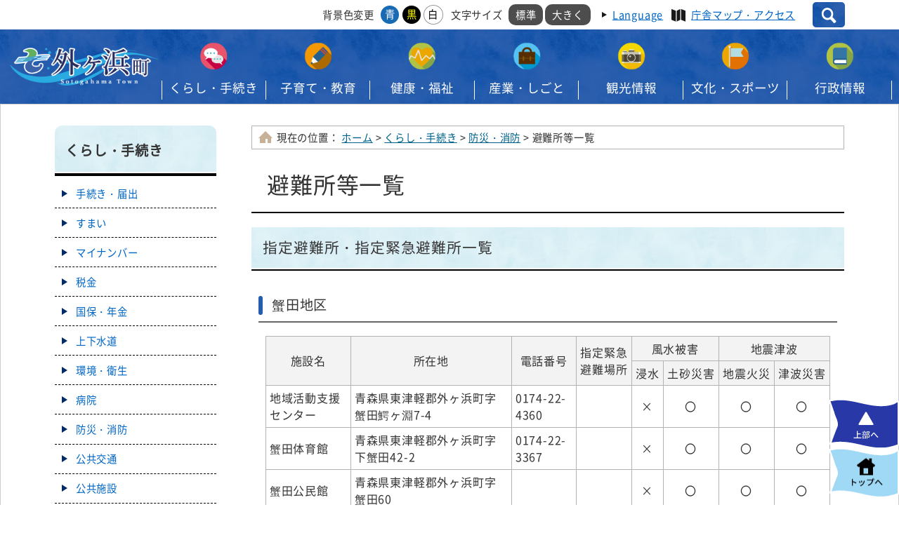

--- FILE ---
content_type: text/html; charset=UTF-8
request_url: http://www.town.sotogahama.lg.jp/kurashi/bousai/hinanjo.html
body_size: 32277
content:
<!doctype html>
<html lang="ja">
<head>
<meta charset="utf-8">
<meta http-equiv="X-UA-Compatible" content="IE=edge" />
<meta name="viewport" content="width=device-width" />
<meta property="og:title" content="外ヶ浜町"> 
<meta property="og:type" content="website"> 
<meta property="og:image" content="http://www.town.sotogahama.lg.jp/contents_image/logo.png">
<meta property="og:url" content="http://www.town.sotogahama.lg.jp/"> 
<meta property="og:site_name" content="外ヶ浜町"> 
<meta property="og:description" content="">
<meta property="og:locale" content="ja_JP" />	
<title>避難所等一覧｜外ヶ浜町</title>
	
<link href="/css/style.css?time=20250422" rel="stylesheet" type="text/css" />	
<link id="haikei" href="/css/color/white.css" rel="stylesheet" type="text/css" />
<script src="/js/jquery-3.5.1.min.js"></script>
<script src="/js/jquery.cookie.js"></script>
<script src="/js/common.js"></script>
<script src="/js/snslinkmake.js"></script>
	
<!-- Google tag (gtag.js) -->
<script async src="https://www.googletagmanager.com/gtag/js?id=G-4G52F753FB"></script>
<script>
  window.dataLayer = window.dataLayer || [];
  function gtag(){dataLayer.push(arguments);}
  gtag('js', new Date());

  gtag('config', 'G-4G52F753FB');
</script></head>

<body id="kasou">
	<div id="skip_navi">
		<div>ナビゲーションスキップメニュー</div>
		<ul>
			<li><a href="#mainside">本文へ移動する</a></li>
			<li><a href="#sidemenu">サブメニューへ移動する</a></li>
		</ul>
	</div>	<div id="header">
		<div class="max">
			<div class="flex">
			<div id="catch"></div>
			<div id="splogo"><a href="/home.html"><img src="/contents_image/logo-sp.png" alt="外ヶ浜町" width="200" height="100"></a></div>
			<div class="color_sw pc flex">
				<div>背景色変更</div>
				<ul id="color_bt" class="flex">
					<li class="swit"><a href="javascript:void(0)">青</a></li>
					<li class="swit"><a href="javascript:void(0)">黒</a></li>
					<li class="swit"><a href="javascript:void(0)">白</a></li>
				</ul>
			</div>
			<div class="font_size pc flex">
				<div>文字サイズ</div>
				<ul class="flex">
					<li class="font_m"><a class="fontsize" href="javascript:void();" onclick="fsChange('d'); return false;">標準</a></li>
					<li class="font_l"><a class="fontsize" href="javascript:void();" onclick="fsChange('l'); return false;">大きく</a></li>
				</ul>
			</div>
			<a href="/language.html" class="language">Language</a>
			<a href="/gyosei/about/access.html" class="access">庁舎マップ<span>・アクセス</span></a>
			<div class="searchbtn">検索</div>
			<div id="search">
				<script async src="https://cse.google.com/cse.js?cx=3678e9e09f880b1b4"></script>
				<div class="gcse-searchbox-only"></div>
			</div>
		</div>
		</div>
	</div><div class="fsw">
	
	<div id="topmenu">
		<div class="max">
			<div class="flex">
				<a href="/home.html" class="logo"><img src="/contents_image/logo-kasou.png" alt="外ヶ浜町"></a>
				<ul class="flex">
					<li><a href="/kurashi/">くらし・手続き</a></li>
					<li><a href="/kosodate/">子育て・教育</a></li>
					<li><a href="/fukushi/">健康・福祉</a></li>
					<li><a href="/sangyo/">産業・しごと</a></li>
					<li><a href="/kanko/">観光情報</a></li>
					<li><a href="/bunka/">文化・スポーツ</a></li>
					<li><a href="/gyosei/">行政情報</a></li>
				</ul>
			</div>
		</div>
	</div>	
	<main>
		<div class="max">
			<div class="flex wrap">
				<div id="mainside">
					<div id="pankuzu">
						<div>現在の位置：</div>
												<a href="../../home.html">ホーム</a>  &gt;  <a href="../">くらし・手続き</a>  &gt;  <a href="./">防災・消防</a>  &gt;  避難所等一覧
											</div>
					<h1>避難所等一覧</h1>
					<div id="contents">
																		<h2>指定避難所・指定緊急避難所一覧</h2>

<h3>蟹田地区</h3>

<table border="1" cellpadding="0" cellspacing="0">
	<tbody>
		<tr>
			<th rowspan="2" style="text-align: center;">施設名</th>
			<th rowspan="2" style="text-align: center;">所在地</th>
			<th rowspan="2" style="text-align: center;">電話番号</th>
			<th rowspan="2" style="text-align: center;">
			<p>指定緊急</p>

			<p>避難場所</p>
			</th>
			<th colspan="2" style="text-align: center;">風水被害</th>
			<th colspan="2" style="text-align: center;">地震津波</th>
		</tr>
		<tr>
			<th style="text-align: center;">浸水</th>
			<th style="text-align: center;">土砂災害</th>
			<th style="text-align: center;">地震火災</th>
			<th style="text-align: center;">津波災害</th>
		</tr>
		<tr>
			<td>地域活動支援センター</td>
			<td>青森県東津軽郡外ヶ浜町字蟹田鰐ヶ淵7-4</td>
			<td>0174-22-4360</td>
			<td align="center">　</td>
			<td align="center">&times;</td>
			<td align="center">〇</td>
			<td align="center">〇</td>
			<td align="center">〇</td>
		</tr>
		<tr>
			<td>蟹田体育館</td>
			<td>青森県東津軽郡外ヶ浜町字下蟹田42-2</td>
			<td>0174-22-3367</td>
			<td align="center">　</td>
			<td align="center">&times;</td>
			<td align="center">〇</td>
			<td align="center">〇</td>
			<td align="center">〇</td>
		</tr>
		<tr>
			<td>蟹田公民館</td>
			<td>青森県東津軽郡外ヶ浜町字蟹田60</td>
			<td>　</td>
			<td align="center">　</td>
			<td align="center">&times;</td>
			<td align="center">〇</td>
			<td align="center">〇</td>
			<td align="center">〇</td>
		</tr>
		<tr>
			<td>蟹田小学校</td>
			<td>青森県東津軽郡外ヶ浜町字蟹田鰐ヶ淵24-2</td>
			<td>0174-22-2037</td>
			<td align="center">●</td>
			<td align="center">&times;</td>
			<td align="center">〇</td>
			<td align="center">〇</td>
			<td align="center">〇</td>
		</tr>
		<tr>
			<td>外ヶ浜町役場</td>
			<td>青森県東津軽郡外ヶ浜町字蟹田高銅屋44-2</td>
			<td>0174-31-1111</td>
			<td align="center">　</td>
			<td align="center">&times;</td>
			<td align="center">〇</td>
			<td align="center">〇</td>
			<td align="center">〇</td>
		</tr>
		<tr>
			<td>蟹田中学校</td>
			<td>青森県東津軽郡外ヶ浜町字蟹田田ノ沢78</td>
			<td>0174-22-2061</td>
			<td align="center">●</td>
			<td align="center">〇</td>
			<td align="center">&times;</td>
			<td align="center">〇</td>
			<td align="center">〇</td>
		</tr>
		<tr>
			<td>桜町会館</td>
			<td>青森県東津軽郡外ヶ浜町字蟹田丑ヶ沢地内</td>
			<td>　</td>
			<td align="center">　</td>
			<td align="center">〇</td>
			<td align="center">〇</td>
			<td align="center">〇</td>
			<td align="center">〇</td>
		</tr>
		<tr>
			<td>中央公民館</td>
			<td>青森県東津軽郡外ヶ浜町字蟹田中師宮本80-1</td>
			<td>0174-22-3175</td>
			<td align="center">　</td>
			<td align="center">&times;</td>
			<td align="center">〇</td>
			<td align="center">〇</td>
			<td align="center">〇</td>
		</tr>
		<tr>
			<td>風のまち交流プラザ<br>
			（トップマスト）</td>
			<td>青森県東津軽郡外ヶ浜町字蟹田中師宮本160</td>
			<td>0174-22-3181</td>
			<td align="center">　</td>
			<td align="center">〇</td>
			<td align="center">〇</td>
			<td align="center">〇</td>
			<td align="center">〇</td>
		</tr>
		<tr>
			<td>石浜会館</td>
			<td>青森県東津軽郡外ヶ浜町字蟹田石浜地内</td>
			<td>0174-22-3152</td>
			<td align="center">　</td>
			<td align="center">〇</td>
			<td align="center">&times;</td>
			<td align="center">〇</td>
			<td align="center">〇</td>
		</tr>
		<tr>
			<td>塩越会館</td>
			<td>青森県東津軽郡外ヶ浜町字蟹田塩越41</td>
			<td>　</td>
			<td align="center">　</td>
			<td align="center">〇</td>
			<td align="center">&times;</td>
			<td align="center">〇</td>
			<td align="center">〇</td>
		</tr>
		<tr>
			<td>外黒山会館</td>
			<td>青森県東津軽郡外ヶ浜町字蟹田外黒山103-3</td>
			<td>0174-22-2035</td>
			<td align="center">　</td>
			<td align="center">〇</td>
			<td align="center">〇</td>
			<td align="center">〇</td>
			<td align="center">〇</td>
		</tr>
		<tr>
			<td>下小国会館</td>
			<td>青森県東津軽郡外ヶ浜町字蟹田小国山崎108-5</td>
			<td>0174-22-2476</td>
			<td align="center">　</td>
			<td align="center">&times;</td>
			<td align="center">〇</td>
			<td align="center">〇</td>
			<td align="center">〇</td>
		</tr>
		<tr>
			<td>中小国集会所</td>
			<td>青森県東津軽郡外ヶ浜町字蟹田小国南田55-9</td>
			<td>0174-22-2372</td>
			<td align="center">　</td>
			<td align="center">〇</td>
			<td align="center">〇</td>
			<td align="center">〇</td>
			<td align="center">〇</td>
		</tr>
		<tr>
			<td>南沢集会所</td>
			<td>青森県東津軽郡外ヶ浜町字蟹田南沢舘下155-1</td>
			<td>　</td>
			<td align="center">　</td>
			<td align="center">&times;</td>
			<td align="center">〇</td>
			<td align="center">〇</td>
			<td align="center">〇</td>
		</tr>
		<tr>
			<td>おぐにふるさと体験館</td>
			<td>青森県東津軽郡外ヶ浜町字蟹田小国岩井338</td>
			<td>0174-22-3330</td>
			<td align="center">　</td>
			<td align="center">〇</td>
			<td align="center">〇</td>
			<td align="center">〇</td>
			<td align="center">〇</td>
		</tr>
		<tr>
			<td>上小国集会所</td>
			<td>青森県東津軽郡外ヶ浜町字蟹田小国谷田50-1</td>
			<td>　</td>
			<td align="center">　</td>
			<td align="center">〇</td>
			<td align="center">〇</td>
			<td align="center">〇</td>
			<td align="center">〇</td>
		</tr>
		<tr>
			<td>山本会館</td>
			<td>青森県東津軽郡外ヶ浜町字蟹田山本野脇16-4</td>
			<td>　</td>
			<td align="center">　</td>
			<td align="center">〇</td>
			<td align="center">〇</td>
			<td align="center">〇</td>
			<td align="center">〇</td>
		</tr>
		<tr>
			<td>大平会館</td>
			<td>青森県東津軽郡外ヶ浜町字蟹田大平山元74-2</td>
			<td>0174-22-2858</td>
			<td align="center">　</td>
			<td align="center">〇</td>
			<td align="center">〇</td>
			<td align="center">〇</td>
			<td align="center">〇</td>
		</tr>
	</tbody>
</table>

<h3>平舘地区</h3>

<table border="1" cellpadding="0" cellspacing="0">
	<tbody>
		<tr>
			<th rowspan="2" style="text-align: center;">施設名</th>
			<th rowspan="2" style="text-align: center;">所在地</th>
			<th rowspan="2" style="text-align: center;">電話番号</th>
			<th rowspan="2" style="text-align: center;">
			<p>指定緊急</p>

			<p>避難場所</p>
			</th>
			<th colspan="2" style="text-align: center;">風水被害</th>
			<th colspan="2" style="text-align: center;">地震津波</th>
		</tr>
		<tr>
			<th style="text-align: center;">浸水</th>
			<th style="text-align: center;">土砂災害</th>
			<th style="text-align: center;">地震火災</th>
			<th style="text-align: center;">津波災害</th>
		</tr>
		<tr>
			<td>弥蔵釜コミュニティセンター</td>
			<td>青森県東津軽郡外ヶ浜町字平舘弥蔵釜155-1</td>
			<td>0174-25-2996</td>
			<td align="center">　</td>
			<td align="center">〇</td>
			<td align="center">&times;</td>
			<td align="center">〇</td>
			<td align="center">〇</td>
		</tr>
		<tr>
			<td>石崎沢自治会館</td>
			<td>青森県東津軽郡外ヶ浜町字平舘石崎沢108-1</td>
			<td>　</td>
			<td align="center">　</td>
			<td align="center">〇</td>
			<td align="center">〇</td>
			<td align="center">〇</td>
			<td align="center">〇</td>
		</tr>
		<tr>
			<td>介護予防センター<br>
			（平舘会館）</td>
			<td>青森県東津軽郡外ヶ浜町字平舘門の沢25</td>
			<td>　</td>
			<td align="center">　</td>
			<td align="center">〇</td>
			<td align="center">〇</td>
			<td align="center">〇</td>
			<td align="center">〇</td>
		</tr>
		<tr>
			<td>根岸構造改善センター<br>
			（根岸会館）</td>
			<td>青森県東津軽郡外ヶ浜町字平舘根岸湯の沢292</td>
			<td>0174-25-2524</td>
			<td align="center">　</td>
			<td align="center">〇</td>
			<td align="center">〇</td>
			<td align="center">〇</td>
			<td align="center">〇</td>
		</tr>
		<tr>
			<td>外ヶ浜町平舘交流センター</td>
			<td>青森県東津軽郡外ヶ浜町字平舘根岸小川251</td>
			<td>0174-25-2111</td>
			<td align="center">●</td>
			<td align="center">〇</td>
			<td align="center">〇</td>
			<td align="center">〇</td>
			<td align="center">〇</td>
		</tr>
		<tr>
			<td>旧平舘中学校</td>
			<td>青森県東津軽郡外ヶ浜町字平舘根岸湯の沢55-1</td>
			<td>0174-25-2222</td>
			<td align="center">●</td>
			<td align="center">〇</td>
			<td align="center">〇</td>
			<td align="center">〇</td>
			<td align="center">〇</td>
		</tr>
		<tr>
			<td>玉川コミュニティ消防センター</td>
			<td>青森県東津軽郡外ヶ浜町字平舘野田鳴川477-1</td>
			<td>0174-25-2233</td>
			<td align="center">　</td>
			<td align="center">〇</td>
			<td align="center">〇</td>
			<td align="center">〇</td>
			<td align="center">〇</td>
		</tr>
		<tr>
			<td>今津コミュニティセンター</td>
			<td>青森県東津軽郡外ヶ浜町字平舘今津才の神49</td>
			<td>0174-25-2623</td>
			<td align="center">　</td>
			<td align="center">〇</td>
			<td align="center">〇</td>
			<td align="center">〇</td>
			<td align="center">〇</td>
		</tr>
		<tr>
			<td>舟岡コミュニティセンター</td>
			<td>青森県東津軽郡外ヶ浜町字平舘舟岡27</td>
			<td>0174-25-2523</td>
			<td align="center">　</td>
			<td align="center">〇</td>
			<td align="center">&times;</td>
			<td align="center">〇</td>
			<td align="center">〇</td>
		</tr>
		<tr>
			<td>磯山コミュニティセンター</td>
			<td>青森県東津軽郡外ヶ浜町字平舘磯山191</td>
			<td>0174-25-2626</td>
			<td align="center">　</td>
			<td align="center">〇</td>
			<td align="center">&times;</td>
			<td align="center">〇</td>
			<td align="center">〇</td>
		</tr>
	</tbody>
</table>

<h3>三厩地区</h3>

<table border="1" cellpadding="0" cellspacing="0">
	<tbody>
		<tr>
			<th rowspan="2" style="text-align: center;">施設名</th>
			<th rowspan="2" style="text-align: center;">所在地</th>
			<th rowspan="2" style="text-align: center;">電話番号</th>
			<th rowspan="2" style="text-align: center;">
			<p>指定緊急</p>

			<p>避難場所</p>
			</th>
			<th colspan="2" style="text-align: center;">風水被害</th>
			<th colspan="2" style="text-align: center;">地震津波</th>
		</tr>
		<tr>
			<th style="text-align: center;">浸水</th>
			<th style="text-align: center;">土砂災害</th>
			<th style="text-align: center;">地震火災</th>
			<th style="text-align: center;">津波災害</th>
		</tr>
		<tr>
			<td>龍飛地区コミュニティセンター</td>
			<td>青森県東津軽郡外ヶ浜町字三厩龍浜1-1</td>
			<td>0174-38-2801</td>
			<td align="center">　</td>
			<td align="center">〇</td>
			<td align="center">&times;</td>
			<td align="center">〇</td>
			<td align="center">〇</td>
		</tr>
		<tr>
			<td>竜飛備蓄倉庫</td>
			<td>青森県東津軽郡外ヶ浜町字三厩龍浜54-18</td>
			<td>　</td>
			<td align="center">　</td>
			<td align="center">〇</td>
			<td align="center">&times;</td>
			<td align="center">〇</td>
			<td align="center">〇</td>
		</tr>
		<tr>
			<td>ホテル竜飛</td>
			<td>青森県東津軽郡外ヶ浜町字三厩龍浜54-274</td>
			<td>0174-38-2011</td>
			<td align="center">　</td>
			<td align="center">〇</td>
			<td align="center">&times;</td>
			<td align="center">〇</td>
			<td align="center">〇</td>
		</tr>
		<tr>
			<td>
			<p>梹榔コミュニティセンター</p>

			<p>（龍飛・梹榔地区コミュニティセンター）</p>
			</td>
			<td>青森県東津軽郡外ヶ浜町字三厩梹榔地内</td>
			<td>0174-38-2840</td>
			<td align="center">　</td>
			<td align="center">〇</td>
			<td align="center">&times;</td>
			<td align="center">〇</td>
			<td align="center">〇</td>
		</tr>
		<tr>
			<td>鐇泊地区会館</td>
			<td>青森県東津軽郡外ヶ浜町字三厩鐇泊地内</td>
			<td>　</td>
			<td align="center">　</td>
			<td align="center">〇</td>
			<td align="center">&times;</td>
			<td align="center">〇</td>
			<td align="center">&times;</td>
		</tr>
		<tr>
			<td>老人憩の家</td>
			<td>青森県東津軽郡外ヶ浜町字三厩上宇鉄72-1</td>
			<td>0174-38-2342</td>
			<td align="center">　</td>
			<td align="center">〇</td>
			<td align="center">&times;</td>
			<td align="center">〇</td>
			<td align="center">〇</td>
		</tr>
		<tr>
			<td>上宇鉄共栄会館</td>
			<td>青森県東津軽郡外ヶ浜町字三厩上宇鉄12-1</td>
			<td>　</td>
			<td align="center">　</td>
			<td align="center">〇</td>
			<td align="center">&times;</td>
			<td align="center">〇</td>
			<td align="center">&times;</td>
		</tr>
		<tr>
			<td>元宇鉄地区会館</td>
			<td>青森県東津軽郡外ヶ浜町字三厩元宇鉄35</td>
			<td>　</td>
			<td align="center">　</td>
			<td align="center">〇</td>
			<td align="center">&times;</td>
			<td align="center">〇</td>
			<td align="center">&times;</td>
		</tr>
		<tr>
			<td>ふるさとセンター</td>
			<td>青森県東津軽郡外ヶ浜町字三厩元宇鉄84-1</td>
			<td>0174-37-2250</td>
			<td align="center">　</td>
			<td align="center">〇</td>
			<td align="center">&times;</td>
			<td align="center">〇</td>
			<td align="center">&times;</td>
		</tr>
		<tr>
			<td>三厩中学校</td>
			<td>青森県東津軽郡外ヶ浜町字三厩下平5-1</td>
			<td>0174-37-2042</td>
			<td align="center">●</td>
			<td align="center">〇</td>
			<td align="center">&times;</td>
			<td align="center">〇</td>
			<td align="center">〇</td>
		</tr>
		<tr>
			<td>釜野澤親睦会館</td>
			<td>青森県東津軽郡外ヶ浜町字三厩釜野澤22-1</td>
			<td>　</td>
			<td align="center">　</td>
			<td align="center">〇</td>
			<td align="center">&times;</td>
			<td align="center">〇</td>
			<td align="center">&times;</td>
		</tr>
		<tr>
			<td>四枚橋漁成会館（四枚橋地区会館）</td>
			<td>青森県東津軽郡外ヶ浜町字三厩四枚橋62-1</td>
			<td>　</td>
			<td align="center">　</td>
			<td align="center">〇</td>
			<td align="center">&times;</td>
			<td align="center">〇</td>
			<td align="center">&times;</td>
		</tr>
		<tr>
			<td>藤嶋共和会館（藤嶋地区会館）</td>
			<td>青森県東津軽郡外ヶ浜町字三厩藤嶋沢1-2</td>
			<td>0174-37-2690</td>
			<td align="center">　</td>
			<td align="center">〇</td>
			<td align="center">&times;</td>
			<td align="center">〇</td>
			<td align="center">〇</td>
		</tr>
		<tr>
			<td>六條間地区コミュニティセンター</td>
			<td>青森県東津軽郡外ヶ浜町字三厩六條間66-1</td>
			<td>0174-37-3165</td>
			<td align="center">　</td>
			<td align="center">〇</td>
			<td align="center">&times;</td>
			<td align="center">〇</td>
			<td align="center">&times;</td>
		</tr>
		<tr>
			<td>中浜地区会館</td>
			<td>青森県東津軽郡外ヶ浜町字三厩中浜91</td>
			<td>0174-37-2220</td>
			<td align="center">　</td>
			<td align="center">〇</td>
			<td align="center">&times;</td>
			<td align="center">〇</td>
			<td align="center">&times;</td>
		</tr>
		<tr>
			<td>総合交流促進センター（かぶと）</td>
			<td>青森県東津軽郡外ヶ浜町字三厩中浜地内</td>
			<td>0174-31-7021</td>
			<td align="center">　</td>
			<td align="center">〇</td>
			<td align="center">〇</td>
			<td align="center">〇</td>
			<td align="center">&times;</td>
		</tr>
		<tr>
			<td>義経寺</td>
			<td>青森県東津軽郡外ヶ浜町字三厩家の上76-2</td>
			<td>0174-37-2045</td>
			<td align="center">　</td>
			<td align="center">〇</td>
			<td align="center">〇</td>
			<td align="center">〇</td>
			<td align="center">〇</td>
		</tr>
		<tr>
			<td>本町地区会館</td>
			<td>青森県東津軽郡外ヶ浜町字三厩本町139-1</td>
			<td>0174-37-2850</td>
			<td align="center">　</td>
			<td align="center">〇</td>
			<td align="center">&times;</td>
			<td align="center">〇</td>
			<td align="center">&times;</td>
		</tr>
		<tr>
			<td>三厩小学校</td>
			<td>青森県東津軽郡外ヶ浜町字三厩桃ヶ丘1</td>
			<td>0174-37-2362</td>
			<td align="center">●</td>
			<td align="center">〇</td>
			<td align="center">&times;</td>
			<td align="center">〇</td>
			<td align="center">〇</td>
		</tr>
		<tr>
			<td>三厩体育館</td>
			<td>青森県東津軽郡外ヶ浜町字三厩新町2</td>
			<td>0174-37-3110</td>
			<td align="center">　</td>
			<td align="center">〇</td>
			<td align="center">〇</td>
			<td align="center">〇</td>
			<td align="center">&times;</td>
		</tr>
		<tr>
			<td>増川地区会館（松傘閣）</td>
			<td>青森県東津軽郡外ヶ浜町字三厩増川126-1</td>
			<td>0174-37-2851</td>
			<td align="center">　</td>
			<td align="center">〇</td>
			<td align="center">〇</td>
			<td align="center">〇</td>
			<td align="center">〇</td>
		</tr>
	</tbody>
</table>

<h2>屋外避難所一覧</h2>

<table border="1" cellpadding="0" cellspacing="0">
	<tbody>
		<tr>
			<th>
			<p>施設番号</p>
			</th>
			<th>
			<p>施設名</p>
			</th>
			<th>
			<p>所在地</p>
			</th>
		</tr>
		<tr>
			<th rowspan="5">
			<p>蟹田</p>
			</th>
			<td>
			<p>蟹田一本松地区公園</p>
			</td>
			<td>
			<p>字蟹田川原添及び蟹田鰐ヶ淵地内</p>
			</td>
		</tr>
		<tr>
			<td>
			<p>蟹田児童公園</p>
			</td>
			<td>
			<p>字蟹田中師苗代沢4-8</p>
			</td>
		</tr>
		<tr>
			<td>
			<p>蟹田河川公園</p>
			</td>
			<td>
			<p>字蟹田川原添53-1</p>
			</td>
		</tr>
		<tr>
			<td>
			<p>観欄山公園</p>
			</td>
			<td>
			<p>字蟹田中師宮本及び蟹田小国東小国山地内</p>
			</td>
		</tr>
		<tr>
			<td>
			<p>蟹田駅前広場（風の広場）</p>
			</td>
			<td>
			<p>字上蟹田34-1及び付近の町有地の範囲</p>
			</td>
		</tr>
		<tr>
			<th rowspan="4">
			<p>平舘</p>
			</th>
			<td>
			<p>山村広場（今津）</p>
			</td>
			<td>
			<p>字平舘今津尻高地内</p>
			</td>
		</tr>
		<tr>
			<td>
			<p>磯山口広やすらぎの丘公園</p>
			</td>
			<td>
			<p>字平舘磯山26</p>
			</td>
		</tr>
		<tr>
			<td>
			<p>中山間活性化施設（道の駅たいらだて「oh!だいば」）</p>
			</td>
			<td>
			<p>字平舘太郎右エ門沢226-1</p>
			</td>
		</tr>
		<tr>
			<td>
			<p>外ヶ浜町おかりや公園</p>
			</td>
			<td>
			<p>字平舘門の沢159</p>
			</td>
		</tr>
		<tr>
			<th rowspan="3">
			<p>三厩</p>
			</th>
			<td>
			<p>トンネル記念館駐車場</p>
			</td>
			<td>
			<p>字三厩龍浜地内</p>
			</td>
		</tr>
		<tr>
			<td>
			<p>町民の森「やすらぎ公園」</p>
			</td>
			<td>
			<p>字三厩緑ヶ丘268</p>
			</td>
		</tr>
		<tr>
			<td>
			<p>外ヶ浜町三厩野球場</p>
			</td>
			<td>
			<p>字三厩下平5-5</p>
			</td>
		</tr>
	</tbody>
</table>

<h2><a id="fukushi_hinan" name="fukushi_hinan"></a>福祉避難所一覧</h2>

<table border="1" cellpadding="0" cellspacing="0">
	<tbody>
		<tr>
			<th>
			<p>地区名</p>
			</th>
			<th>
			<p>施設名</p>
			</th>
			<th>
			<p>所在地</p>
			</th>
			<th>
			<p>電話番号</p>
			</th>
		</tr>
		<tr>
			<th rowspan="5">
			<p>蟹田</p>
			</th>
			<td>
			<p>外ヶ浜町介護老人保健施設たんぽぽ</p>
			</td>
			<td>
			<p>字下蟹田42-1</p>
			</td>
			<td>
			<p>0174-22-3070</p>
			</td>
		</tr>
		<tr>
			<td>
			<p>外ヶ浜町社会福祉協議会蟹田通所介護事業所</p>
			</td>
			<td>
			<p>字下蟹田43-2</p>
			</td>
			<td>
			<p>0174-31-1082</p>
			</td>
		</tr>
		<tr>
			<td>
			<p>特別養護老人ホームはまゆう</p>
			</td>
			<td>
			<p>字蟹田川原添2-3</p>
			</td>
			<td>
			<p>0174-31-1871</p>
			</td>
		</tr>
		<tr>
			<td>
			<p>特別養護老人ホーム桜良</p>
			</td>
			<td>
			<p>字上蟹田62-23</p>
			</td>
			<td>
			<p>0174-31-0087</p>
			</td>
		</tr>
		<tr>
			<td>
			<p>グループホームいきがいの里</p>
			</td>
			<td>
			<p>字蟹田内黒山12-164</p>
			</td>
			<td>
			<p>0174-31-1105</p>
			</td>
		</tr>
		<tr>
			<th rowspan="4">
			<p>平舘</p>
			</th>
			<td>
			<p>外ヶ浜町社会福祉協議会平舘通所介護事業所</p>
			</td>
			<td>
			<p>字平舘野田鳴川208-1</p>
			</td>
			<td>
			<p>0174-25-2785</p>
			</td>
		</tr>
		<tr>
			<td>
			<p>特別養護老人ホームあんじんの郷</p>
			</td>
			<td>
			<p>字平舘野田鳴川208-1</p>
			</td>
			<td>
			<p>0174-31-2121</p>
			</td>
		</tr>
		<tr>
			<td>
			<p>障害者支援施設かもめ苑</p>
			</td>
			<td>
			<p>字平舘根岸小川20-1</p>
			</td>
			<td>
			<p>0174-25-3211</p>
			</td>
		</tr>
		<tr>
			<td>
			<p>グループホームよつば</p>
			</td>
			<td>
			<p>字平舘根岸小川258-2</p>
			</td>
			<td>
			<p>0174-31-2755</p>
			</td>
		</tr>
		<tr>
			<th rowspan="3">
			<p>三厩</p>
			</th>
			<td>
			<p>特別養護老人ホームあじさい</p>
			</td>
			<td>
			<p>字三厩新町8</p>
			</td>
			<td>
			<p>0174-31-7000</p>
			</td>
		</tr>
		<tr>
			<td>
			<p>三厩高齢者生活福祉センター寿楽園</p>
			</td>
			<td>
			<p>字三厩新町7</p>
			</td>
			<td>
			<p>0174-37-2280</p>
			</td>
		</tr>
		<tr>
			<td>
			<p>グループホームみんまや</p>
			</td>
			<td>
			<p>字三厩桃ヶ丘209-1</p>
			</td>
			<td>
			<p>0174-37-3181</p>
			</td>
		</tr>
	</tbody>
</table>
																	</div>
					
					
					<div class="share">
						<div>この記事をSNSでシェアする</div>
						<div>
							<ul class="snsicon flex">
								<li><a id="twitter" href="http://twitter.com/share?url=http://www.town.sotogahama.lg.jp/" target="_blank"><img src="/contents_image/sns-twitter.png" alt="twitter" width="33" height="33"></a></li>
								<li><a id="facebook" href="https://www.facebook.com/sharer/sharer.php?u=http://www.town.sotogahama.lg.jp/" target="_blank"><img src="/contents_image/sns-facebook.png" alt="facebook" width="33" height="33"></a></li>
								<li><a id="line" href="http://line.me/R/msg/text/?http://www.town.sotogahama.lg.jp/" target="_blank"><img src="/contents_image/sns-line.png" alt="LINE" width="33" height="33"></a></li>
								<li><a id="hatena" href="http://b.hatena.ne.jp/add?mode=confirm&url=http://www.town.sotogahama.lg.jp/" target="_blank"><img src="/contents_image/sns-hatebu.png" alt="はてなブックマーク" width="33" height="33"></a></li>
							</ul>
						</div>
					</div>					
															<div class="contact">
						<div class="flex">
							<div>この記事への<br>お問い合わせ</div>
							<div>外ヶ浜町役場　総務課<br>電話番号 0174-31-1111</div>
<div><a href="/toiawase.html">メールでのお問い合わせ</a></div>						</div>
					</div>
														</div>
				<div id="sidemenu">
					<div>くらし・手続き</div>
	<ul>
	<li><a href="../todokede/index.html">手続き・届出</a></li>
	<li><a href="../sumai/index.html">すまい</a></li>
	<li><a href="../mynumber/index.html" target="_blank">マイナンバー</a></li>
	<li><a href="../zeikin/index.html">税金</a></li>
	<li><a href="../nenkin/index.html">国保・年金</a></li>
	<li><a href="../suidou/index.html">上下水道</a></li>
	<li><a href="../kankyo/index.html">環境・衛生</a></li>
	<li><a href="../byouin/index.html">病院</a></li>
	<li><a href="index.html">防災・消防</a></li>
	<li><a href="../koutsuu/index.html">公共交通</a></li>
	<li><a href="../shisetsu/index.html">公共施設</a></li>
	<li><a href="../ijuu/index.html">移住</a></li>
	<li><a href="../kyuhukin/index.html" target="_blank">給付金</a></li>
</ul>
				</div>			</div>

			<div id="chousha" class="flex">
				<div>
					<img src="/contents_image/honchou.jpg" alt="" width="420" height="119">
					<h2>外ヶ浜町役場 本庁</h2>
					<div class="tel">電話：0174-31-1111（代表）</div>
					<div class="text">
						〒030-1393<br>青森県東津軽郡 外ヶ浜町字蟹田高銅屋44番地2					</div>
				</div>
				<div>
					<img src="/contents_image/tairadate.jpg" alt="" width="420" height="119">
					<h2>外ヶ浜町役場 平舘支所</h2>
					<div class="tel">電話：0174-25-2111</div>
					<div class="text">
						〒030-1492<br>
青森県東津軽郡 外ヶ浜町字平舘根岸小川251番地<br>
外ヶ浜町平舘交流センター内					</div>
				</div>
				<div>
					<img src="/contents_image/minmaya.jpg" alt="" width="420" height="119">
					<h2>外ヶ浜町役場 三厩支所</h2>
					<div class="tel">電話：0174-37-2001</div>
					<div class="text">
						〒030-1798<br>青森県東津軽郡 外ヶ浜町字三厩新町18番地１					</div>
				</div>
			</div>

			<div id="choushatime">
				開庁時間: 8時15分から17時まで（土曜日、日曜日、祝日および12月29日から翌年1月3日までは除く）			</div>			
		</div>
	</main>
	
	<footer>
		<div class="max flex">
			<div id="footerlogo"><img src="/contents_image/footerlogo.png" alt="外ヶ浜町" width="290" height="110"><img src="/contents_image/footeraomori.png" alt="" width="145" height="110" class="footeraomori"></div>
			<div id="footerright">
				<div class="flex">
										<ul class="footermenu">
						<li><a href="/toiawase.html">お問い合わせ</a></li>
						<li><a href="/policy.html">サイトポリシー</a></li>
						<li><a href="/sitemap.html">サイトマップ</a></li>
						<li><a href="/howto.html">サイトの使い方</a></li>
						<li><a href="/index.html">総合トップ</a></li>
					</ul>
										<ul class="snsicon flex">
						<li><a id="twittericon" href="http://twitter.com/share?url=http://www.town.sotogahama.lg.jp/" target="_blank"><img src="/contents_image/sns-twitter.png" alt="twitter" width="33" height="33"></a></li>
						<li><a id="facebookicon" href="https://www.facebook.com/sharer/sharer.php?u=http://www.town.sotogahama.lg.jp/" target="_blank"><img src="/contents_image/sns-facebook.png" alt="facebook" width="33" height="33"></a></li>
						<li><a id="lineicon" href="http://line.me/R/msg/text/?http://www.town.sotogahama.lg.jp/" target="_blank"><img src="/contents_image/sns-line.png" alt="LINE" width="33" height="33"></a></li>
						<li><a id="hatenaicon" href="http://b.hatena.ne.jp/add?mode=confirm&url=http://www.town.sotogahama.lg.jp/" target="_blank"><img src="/contents_image/sns-hatebu.png" alt="はてなブックマーク" width="33" height="33"></a></li>
					</ul>
				</div>
				<div id="copyright">Copyright(C) SOTOGAHAMA TOWN. All Rights Reserved.</div>
			</div>
		</div>
	</footer>
	<a href="#top" id="totop"><img src="/contents_image/totop.png" alt="上部へ" width="100" height="72"></a>
	<a href="/home.html" id="gohome"><img src="/contents_image/gohome.png" alt="トップへ" width="100" height="73"></a>	
</div>
	
</body>
</html>

--- FILE ---
content_type: text/css
request_url: http://www.town.sotogahama.lg.jp/css/style.css?time=20250422
body_size: 54260
content:
@charset "utf-8";
/* CSS Document */

@font-face{
	font-family:'NotoSansCJKjp';
	src: url(NotoSansCJKjp-Regular.otf);
}
@font-face{
	font-family:'NotoSerifJP';
	src: url(NotoSerifJP-Medium.otf);
}

html{
	background: #FFF;
}

body{
	margin:0;
	padding:0;
	color:#333;
	word-break: break-all;
	letter-spacing: 0.05em;
	font-family:'NotoSansCJKjp', sans-serif;
}

h1, h2, h3, h4, h5, h6, ul, ol, li, p, input, textarea,select{
	margin:0;
	padding:0;
	font-size: 100%;
	font-weight: normal;
	font-family:'NotoSansCJKjp', sans-serif;
}

img{
	border:0;
	vertical-align:bottom;
	max-width: 100%;
	height: auto;
}

a{
	color: #0066C5;
	text-decoration:none;
	opacity: 1;
}

a:visited{
	color: #285177;
}

a:hover{
	color: #C84400;
	text-decoration:underline;
}

.guidebook a,.ijuulist a,#koukoku>a,.footermenu a,.language,.access,#attentionwrap a,.news-title{
	text-decoration: underline;
}

.guidebook a:hover,.ijuulist a:hover,#koukoku>a:hover,.footermenu a:hover,.language:hover,.access:hover,#attentionwrap a:hover,.news-title:hover{
	text-decoration: none;
}

ul{
	list-style: none;
}

.google-maps{
	margin-top: 20px;
	margin-bottom: 20px;
}

.google-maps iframe[src*="maps"]{
	width: 100%;
	height: 400px;
}



/***** フォーム *****/

/*ラジオボタン（labelにクラス「radio」、spanにクラス「lever」を付与 */
.radio input[type="radio"]{
	-webkit-appearance: none;
    position: absolute;
    z-index: 2;
	width: 12px;
	height: 12px;
    left: -20px;
    top: calc(49.9% - 8px);
    margin: 0px;
    /*box-shadow: 29px 2px #EAEAEA;*/
	border-radius:10px;
}

.radio input[type="radio"]:focus,.radio input[type="radio"]:checked{
	box-shadow:none;
}

.radio{
  cursor: pointer;
  color: #333;
  font-weight: normal;
  letter-spacing: 0;
  display: inline-block;
  position: relative;
  margin-right: 20px;
	overflow: hidden;
}
.radio .lever:before{
	content:'';
	border: 1px solid #AAA;
	width: 18px;
	height: 18px;
	margin-right: 10px;
	display: inline-block;
	vertical-align: middle;
	border-radius:10px;
	-webkit-transition: all 800ms cubic-bezier(1, 0, 0, 1);
	-moz-transition: all 800ms cubic-bezier(1, 0, 0, 1);
	-o-transition: all 800ms cubic-bezier(1, 0, 0, 1);
	transition: all 800ms cubic-bezier(1, 0, 0, 1);
	-webkit-transition-timing-function: cubic-bezier(1, 0, 0, 1);
	-moz-transition-timing-function: cubic-bezier(1, 0, 0, 1);
	-o-transition-timing-function: cubic-bezier(1, 0, 0, 1);
	transition-timing-function: cubic-bezier(1, 0, 0, 1);
	margin-top: -5px;
	margin-left: 5px;
	background-color: #EAEAEA;
}
.radio input[type="radio"]:checked + .lever:before{
	opacity: 0;
	border-color: #FFF;
	background: #FFF;
	transform:scale(2);
}

.radio input[type="radio"]:checked + .lever{
	color: #006666;
}

.radio .lever:after{
	content:'';
	opacity: 0;
	position: absolute;
	left: 8px;
	top: 0px;
	width:8px;
	height: 16px;
	border-right: 2px solid #ddd;
	border-bottom: 2px solid #ddd;
	transform:rotate(-200deg);
	-webkit-transition: all 400ms cubic-bezier(1, 0, 0, 1);
	-moz-transition: all 400ms cubic-bezier(1, 0, 0, 1);
	-o-transition: all 400ms cubic-bezier(1, 0, 0, 1);
	transition: all 400ms cubic-bezier(1, 0, 0, 1);
	-webkit-transition-timing-function: cubic-bezier(1, 0, 0, 1);
	-moz-transition-timing-function: cubic-bezier(1, 0, 0, 1);
	-o-transition-timing-function: cubic-bezier(1, 0, 0, 1);
	transition-timing-function: cubic-bezier(1, 0, 0, 1);
	z-index: 4;
}
.radio input[type="radio"]:checked + .lever:after{
	opacity: 1;
	position: absolute;
	left: 8px;
	top: 0px;
	width:8px;
	height: 16px;
	border-right: 2px solid #009a9a;
	border-bottom: 2px solid #009a9a;
	transform:rotate(40deg);
}



/* 送信ボタン */
.bt_box{
	text-align: center;
	margin-top: 40px;
}

.send_bt{
	background-color: #AACF52;
	border: 0;
	border-bottom: 3px solid #8CC63F;
	border-radius: 10px;
	display: inline-block;
	margin: auto;
	padding: 10px;
	width: 12em;
	cursor: pointer;
}

.cancel_bt{
	background-color: #EEE;
	border: 0;
	border-bottom: 3px solid #CCC;
	border-radius: 10px;
	display: inline-block;
	margin: auto;
	padding: 10px;
	width: 10em;
	cursor: pointer;
}

/* 単行テキストエリア */
input[type="text"]{
	margin: 10px 0;
	max-width: calc(100% - 20px);
	background-color: #F3F3F3;
	border: 1px solid #999;
	padding: 10px;
}

input[size="30"] {
    width: 220px;
}

input[size="60"] {
    width: 420px;
}

/* 複数テキストエリア */
textarea{
	margin: 10px 0;
	width: calc(100% - 20px);
	min-height: 120px;
	background-color: #F3F3F3;
	border: 1px solid #999;
	padding: 10px;
}

/* セレクトエリア */
select{
	margin: 10px 0;
	max-width: calc(100% - 20px);
	background-color: #F3F3F3;
	border: 1px solid #999;
	padding: 10px;
}

input:focus, textarea:focus{
	background-color: #FCF7E8;
	border-color: #0099B2;
}

span.hissu{
	font-size:70%;
	color:#FFFFFF;
	background-color:#CF0003;
	padding:1px 4px;
	margin-right:10px;
	border-radius:3px;
	margin-top:-2px;
}

span.nini{
	font-size:70%;
	color:#FFFFFF;
	background-color:#004EB9;
	padding:1px 4px;
	margin-right:10px;
	border-radius:3px;
	margin-top:-2px;
}

/* 必須設定 */
.required:placeholder-shown{
	background-color: #F0E0E0;
	box-shadow: none;
	outline: none;
}

.required:not(:placeholder-shown){
}

/* アクセシビリティ対応 */
fieldset{
	border: 1px solid #CCC;
	margin-top: 40px;
}

fieldset legend{
	font-size: 130%;
	padding: 10px 20px;
}





#skip_navi {
    position: absolute;
    top: 0;
    left: 0;
    width: 0;
    height: 0;
    overflow: hidden;
}

.max{
	max-width: 1366px;
	margin: auto;
}

.flex{
	display: flex;
	justify-content: space-between;
	flex-wrap: wrap;
}

.wrap{
	padding: 60px 6% 50px;
	border: 1px solid #CCC;
	box-shadow: 0 2px 4px rgba(0,0,0,0.15);
	margin-top: 20px;
	background: #FFF;
}

/*総合トップ*/

#index{
	display: flex;
	height: 100%;
	min-height: 100vh;
}

#topleftwrap{
	width: 270px;
	background: #2159AB url("../contents_image/blue.jpg");
}

#toplogo{
	background: #FFF;
}

#toplink{
	display: block;
	background: #272D5E;
	color: #FFF;
	padding: 20px 30px;
	font-weight: bold;
	font-size: 120%;
	position: relative;
}

#toplink span{
	font-size: 60%;
	font-weight: normal;
	display: block;
	margin-top: 2px;
}

#topleft ul{
	padding: 20px 0;
}

#topleft li a{
	display: block;
	color: #FFF;
	font-size: 110%;
	padding: 15px 30px;
	position: relative;
}

#topleft li a::after,#toplink::after{
	content: "";
	display: block;
	width: 0;
	height: 0;
	border-left: 8px solid #FFF;
	border-top: 5px solid transparent;
	border-bottom: 5px solid transparent;
	position: absolute;
	right: 20px;
	top: 0;
	bottom: 0;
	margin: auto;
}

#toplink::after{
	bottom: auto;
	top: 30px;
}

#toprightwrap{
	width: calc(100% - 270px);
	/*background: url("../contents_image/topback.jpg") no-repeat center center/ cover;*/
	position: relative;
	/*padding-bottom: 150px;*/
	height: 100vh !important;
}

#topright{
	padding: 30px;
	margin-left: auto;
	width: 420px;
}

#indexsearch{
	background: #000;
	border-radius: 5px;
	padding: 8px 8px 4px;
	margin-bottom: 30px;
}

#indexsearch .gsc-search-button-v2{
	background: #f2f2f2 url("../contents_image/search2.png") no-repeat center center / 20px auto;
	height: 40px;
	width: 60px;
	border: none;
	border-radius: 5px;
}

#indexsearch table.gsc-search-box td.gsc-input{
	padding-right: 5px;
}

#indexsearch .gsc-input-box{
	padding: 0;
}

#topright li{
	margin-bottom: 7px;
}

#topright li img{
	box-shadow: 0 0 2px rgba(0,0,0,0.35);
}

#index footer{
	width: 100%;
	position: absolute;
	left: 0;
	bottom: 0;
}


/*ヘッダー*/
#header{
	/*background: #D1E6F1 url("../contents_image/w-blue.jpg");*/
	font-size: 90%;
}

#header .max>.flex{
	padding: 5px 6%;
}

#header .flex{
	align-items: center;	
}

#catch{
	font-size: 120%;
	margin-left: -2%;
}
#splogo img{
	display: none;
}

.color_sw{
	margin-left: auto;
}

.color_sw li a{
	display: inline-block;
	border-radius: 50%;
	width: 1.8em;
	line-height: 1.7em;
	padding-bottom: 0.1em;
	text-align: center;
	margin-right: 3px;
}

.color_sw li:nth-of-type(1) a{
	background: #186AB3 !important;
	color: #FFF !important;
	border: 1px solid #FFF;
}

.color_sw li:nth-of-type(2) a{
	background: #000 !important;
	color: #FFFF00 !important;
	border: 1px solid #FFF;
}

.color_sw li:nth-of-type(3) a{
	background: #FFF !important;
	color: #000 !important;
	border: 1px solid #999;
}

.font_size a{
	display: inline-block;
	background: #4D4D4D;
	padding: 8px 10px;
	line-height: 1;
	color: #FFF;
	border-radius: 10px;
	margin-right: 3px;
}

#header ul{
	margin: 0 8px;
}

.language{
	display: block;
	padding: 5px 5px 5px 15px;
	position: relative;
	margin-left: 5px;
}

.language::before{
	content: "";
	display: block;
	border-left: 7px solid #1a1a1a;
	border-top: 4px solid transparent;
	border-bottom: 4px solid transparent;
	position: absolute;
	left: 0;
	top: calc(50% - 4px);
}

.access{
	display: block;
	padding: 5px 5px 5px 30px;
	background: url("../contents_image/access.png") no-repeat left center / 23px auto;
	position: relative;
	margin-left: 5px;
}

.searchbtn{
	background:url("../contents_image/search.png") no-repeat center center / 23px auto, #1A56AA url("../contents_image/blue.jpg") repeat 0 0;
	width: 46px;
	height: 36px;
	border-radius: 5px;
	margin: -3px 0 -3px 20px;
	text-indent: -9999px;
	cursor: pointer;
}

#search{
	position: relative;
}

#search #___gcse_0{
	position: absolute;
	top: calc(100% + 32px);
	right: 0;
	width: 400px;
	z-index: 5;
}

/*メインイメージ*/
#mainimage{
	/*background: #CCC url("../contents_image/mainimage.jpg") no-repeat center center / cover;*/
	background-color: #E4F3FB;
	padding: 40px 40px 60px;
	min-height: 400px;
	background-image: url("../contents_image/w-blue2.jpg")
}

#mainimage .vegas-slide{
	max-width: 1366px;
	margin: auto;
}

#mainimage img{
	margin-top: 20px;
}

main{
	display: block;
	background: url("../contents_image/back-body.png") center top no-repeat,url("../contents_image/back-foot.jpg") center bottom no-repeat;
}

#mainimage #topwrap{
	max-width: 1366px;
	margin: auto;
	margin-top: 40px;
}

#mainimage #topwrap > div{
	margin-bottom: 20px;
}

/*トップメニュー*/
#topmenu{
	background: #1A56AA url("../contents_image/blue.jpg");
}

#topmenu ul{
	padding: 0 6%;
	box-sizing: border-box;
	flex-wrap: nowrap;
}

#topmenu li{
	width: calc(100% / 6);
	position: relative;
}

#topmenu li a{
	display: block;
	background: url("../contents_image/menu.png") no-repeat 0 0 /100% 136px;
	text-align: center;
	color: #FFF;
	font-size: 115%;
	padding: 80px 0 20px;
	margin-top: -30px;
	position: relative;
	letter-spacing: 0;
}

#topmenu li a::before{
	content: "";
	display: block;
	width: 53px;
	height: 53px;
	position: absolute;
	left: 0;
	right: 0;
	margin: auto;
	top: 18px;
	background: url("../contents_image/menu-kurashi.png");
	background-size: 100% 100%;
}

#topmenu li:nth-of-type(2) a::before{
	background-image: url("../contents_image/menu-kyouiku.png");
}

#topmenu li:nth-of-type(3) a::before{
	background-image: url("../contents_image/menu-kenkou.png");
}

#topmenu li:nth-of-type(4) a::before{
	background-image: url("../contents_image/menu-sangyou.png");
}

#topmenu li:nth-of-type(5) a::before{
	background-image: url("../contents_image/menu-kankou.png");
}

#topmenu li:nth-of-type(6) a::before{
	background-image: url("../contents_image/menu-bunka.png");
}

#topmenu li:nth-of-type(7) a::before{
	background-image: url("../contents_image/menu-shisei.png");
}

#topmenu li a::after,#topmenu ul li:first-child::after{
	content: "";
	display: block;
	height: 33px;
	width: 1px;
	background: #FFF;
	position: absolute;
	right: 0;
	top: 80px;
}

#topmenu ul li:first-child::after{
	right: auto;
	left: 0;
	top: 50px;
}


/*重要なお知らせ*/
#attentionwrap{
	background: #FCF0C0;
	padding: 20px 6%;
	margin-top: 10px;
}

.importantnews,.kinkyuunews{
	padding: 5px 10px 5px 0;
	background: #FFF;
	border: 1px solid #A82C12;
	margin-top: 5px;
}

div.importantnews>h2,div.kinkyuunews>h2{
	width: 220px;
}

div.importantnews>h2>span,div.kinkyuunews>h2>span{
	display: block;
	background: #84060F url("../contents_image/juuyou.png") no-repeat 15px center / 20px auto !important;
	color: #FFF !important;
	font-size: 120%;
	box-sizing: border-box;
	padding: 10px 0 10px 50px;
}

.importantnews>div,.kinkyuunews>div{
	width: calc(100% - 220px);
	box-sizing: border-box;
	padding: 10px 20px;
	font-size: 110%;
}

.importantnews>div ul,
.importantnews>div ol{
	margin-left: 20px;
}

.importantnews>div ul li{
	margin-left: 0;
	position: relative;
	list-style: none;
}

.importantnews>div ul li:before{
	position: absolute;
	content: "";
	width: 0;
	height: 0;
	border-style: solid;
	border-width: 5px 0 5px 8px;
	border-color: transparent transparent transparent #A82C12;
	top: 0.5em;
	left: -15px;
}

div.kinkyuunews{
	border-color: #4d4d4d;
}

div.kinkyuunews h2 span{
	background: #C1272E url("../contents_image/moshimo.png") no-repeat 15px center / 20px auto;
}

.kinkyuunews ul{
	display: flex;
	flex-wrap: wrap;
}

.kinkyuunews li{
	padding: 0 10px 0 30px;
	position: relative;
}

.kinkyuunews li::before{
	content: "";
	display: block;
	width: 10px;
	height: 10px;
	background: #A82C12;
	transform: rotate(45deg);
	position: absolute;
	left: 10px;
	top: calc(50% - 7px);
}


/*ライフイベント*/
#lifeevent,#benrimenu,#topics,#miryoku{
	width: 48%;
}

#lifeevent h2,#benrimenu h2,#topics h2,#miryoku h2{
	border-bottom: 1px solid #002E90;
	background: url("../contents_image/h2-1.png") no-repeat left bottom / 80px auto,url("../contents_image/h2-2.png") no-repeat right bottom / 57px auto;
	text-align: center;
	padding: 20px 0;
	font-size: 180%;
	margin-bottom: 20px;
}

#topics h2,#miryoku h2{
	border-bottom-color: #6ECCED;
	background: url("../contents_image/h2-3.png") no-repeat left bottom / 80px auto,url("../contents_image/h2-4.png") no-repeat right bottom / 57px auto;
}

#lifeevent li{
	width: 32%;
	display: flex;
	align-items: stretch;
	margin-right: 1%;
}

#lifeevent li a,#benrimenu a{
	width: 100%;
	box-sizing: border-box;
	display: block;
	text-align: center;
	padding-bottom: 5px;
	border-radius: 10px;
	box-shadow: 0 2px 1px rgba(0,0,0,0.2);
	margin-bottom: 10px;
}

#lifeevent li a span{
	display: block;
	height: 60px;
	background: #F49AC5 url("../contents_image/life-ninshin.png") no-repeat center center / 50px auto;
	margin-bottom: 5px;
	border-radius: 10px 10px 0 0;
}

#lifeevent li:nth-of-type(2) a span{
	background-color: #F7A1A1;
	background-image: url("../contents_image/life-kyouiku.png");
}

#lifeevent li:nth-of-type(3) a span{
	background-color: #F9C785;
	background-image: url("../contents_image/life-koseki.png");
}

#lifeevent li:nth-of-type(4) a span{
	background-color: #C1DB71;
	background-image: url("../contents_image/life-shuushoku.png");
}

#lifeevent li:nth-of-type(5) a span{
	background-color: #97DBD4;
	background-image: url("../contents_image/life-koureisha.png");
}

#lifeevent li:nth-of-type(6) a span{
	background-color: #8CCFEA;
	background-image: url("../contents_image/life-okuyami.png");
}

#lifeevent ul,#benrimenu ul{
	display: flex;
	flex-wrap: wrap;
	justify-content: flex-start;
}

#benrimenu li{
	width: 24%;
	margin-right: 1%;
	display: flex;
	align-items: stretch;
}

#benrimenu a{
	letter-spacing: 0;
	font-size: 90%;
	/*background:url("../contents_image/benri-shoumei.png") no-repeat center 10px / 50px auto,#C8E9F4 url("../contents_image/w-blue2.jpg");*/
	box-shadow: 0 2px 1px rgba(0,0,0,0.4);
	border-radius: 0;
	margin-bottom: 5px;
	padding: 65px 1px 10px;
	color: #0053A2;
}

#benrimenu li.icon_shinsei a{
	background:url("../contents_image/benri-shinsei.png") no-repeat center 10px / 50px auto,#C8E9F4 url("../contents_image/w-blue2.jpg");
}

#benrimenu li.icon_todoke a{
	background:url("../contents_image/benri-shoumei.png") no-repeat center 10px / 50px auto,#C8E9F4 url("../contents_image/w-blue2.jpg");
}

#benrimenu li.icon_recycle a{	
	background:url("../contents_image/benri-gomi.png") no-repeat center 10px / 50px auto,#C8E9F4 url("../contents_image/w-blue2.jpg");
}

#benrimenu li.icon_koutsuu a{	
	background:url("../contents_image/benri-koutsuu.png") no-repeat center 10px / 50px auto,#C8E9F4 url("../contents_image/w-blue2.jpg");
}

#benrimenu li.icon_suidou a{	
	background:url("../contents_image/benri-suidou.png") no-repeat center 10px / 50px auto,#C8E9F4 url("../contents_image/w-blue2.jpg");
}

#benrimenu li.icon_shisetsu a{	
	background:url("../contents_image/benri-shisetsu.png") no-repeat center 10px / 50px auto,#C8E9F4 url("../contents_image/w-blue2.jpg");
}

#benrimenu li.icon_zeikin a{	
	background:url("../contents_image/benri-zeikin.png") no-repeat center 10px / 50px auto,#C8E9F4 url("../contents_image/w-blue2.jpg");
}

#benrimenu li.icon_kokuho a{	
	background:url("../contents_image/benri-kokuho.png") no-repeat center 10px / 50px auto,#C8E9F4 url("../contents_image/w-blue2.jpg");
}

/*#benrimenu li:nth-of-type(2) a{	
	background:url("../contents_image/benri-ijuu.png") no-repeat center 10px / 50px auto,#C8E9F4 url("../contents_image/w-blue2.jpg");
}

#benrimenu li:nth-of-type(3) a{	
	background:url("../contents_image/benri-gomi.png") no-repeat center 10px / 50px auto,#C8E9F4 url("../contents_image/w-blue2.jpg");
}

#benrimenu li:nth-of-type(4) a{	
	background:url("../contents_image/benri-koutsuu.png") no-repeat center 10px / 50px auto,#C8E9F4 url("../contents_image/w-blue2.jpg");
}

#benrimenu li:nth-of-type(5) a{	
	background:url("../contents_image/benri-suidou.png") no-repeat center 10px / 50px auto,#C8E9F4 url("../contents_image/w-blue2.jpg");
}

#benrimenu li:nth-of-type(6) a{	
	background:url("../contents_image/benri-shisetsu.png") no-repeat center 10px / 50px auto,#C8E9F4 url("../contents_image/w-blue2.jpg");
}

#benrimenu li:nth-of-type(7) a{	
	background:url("../contents_image/benri-zeikin.png") no-repeat center 10px / 50px auto,#C8E9F4 url("../contents_image/w-blue2.jpg");
}

#benrimenu li:nth-of-type(8) a{	
	background:url("../contents_image/benri-hojokin.png") no-repeat center 10px / 50px auto,#C8E9F4 url("../contents_image/w-blue2.jpg");
}*/

#topsearch{
	background: url("../contents_image/keyword_back.jpg") no-repeat 0 -104px / 1200px auto;
	padding: 20px 20px 45px 105px;
	margin: 0 0 40px;
}

#topsearch h2{
	font-size: 140%;
	width: 200px;
	padding-top: 10px;
	position: relative;
}

#topsearch h2::before,#topsearch h2::after{
	content: "";
	display: block;
	width: 30px;
	height: 1px;
	background: #000;
	transform: rotate(-30deg);
	position: absolute;
	left: -40px;
	top: 15px;
}

#topsearch h2::after{
	transform: rotate(30deg);
	top: 40px;
}

#topsearch>div{
	width:calc(100% - 200px);
}

#searchtopwrap>div,#search>div{
	background: #E2D0A1 url("../contents_image/brown.jpg") repeat top right;
	border-radius: 8px;
	box-shadow: 0 3px 1px #8A8B6A;
	padding: 7px;
	margin-bottom: 15px;
}

#search>div{
	display: none;
}

#topsearch table.gsc-search-box,#search table.gsc-search-box{
	margin-bottom: 0;
}

#topsearch form.gsc-search-box,#search form.gsc-search-box{
	margin-bottom: 0;
	font-size: 100%;
}

#topsearch table.gsc-search-box td.gsc-input,#search table.gsc-search-box td.gsc-input{
	padding-right: 0;
}

.gsc-input-box{
	border-radius: 5px;
}

.gsib_a{
	padding: 7px 9px 7px 15px !important;
}

#topsearch .gsc-search-button-v2,
#topsearch .gsc-search-button-v2:hover,
#topsearch .gsc-search-button-v2:focus,
#search .gsc-search-button-v2,
#search .gsc-search-button-v2:hover,
#search .gsc-search-button-v2:focus{
	height: 40px;
	border: none;
	padding: 0 40px;
	background: url("../contents_image/search2.png") no-repeat center center / 24px auto;
	cursor: pointer;
}

.gsc-search-button-v2 svg{
	display: none;
}

#chuumoku{
	display: flex;
	align-items: flex-start;
}

#chuumoku ul{
	display: flex;
}

#chuumoku>div{
	background: #333;
	color: #FFF;
	padding: 4px 5px 4px 12px;
	margin: 0 30px 0 8px;
	position: relative;
	white-space: nowrap;
}

#chuumoku>div::before{
	content: "";
	display: block;
	width: 5px;
	height: 100%;
	background: #333;
	position: absolute;
	left: -8px;
	top: 0;
}

#chuumoku>div::after{
	content: "";
	display: block;
	width: 15px;
	height: 100%;
	background: linear-gradient(to bottom left, transparent 50%, #333 51%) no-repeat top left/100% 50%,
    linear-gradient(to top left, transparent 50%, #333 51%) no-repeat bottom left/100% 50%;;
	position: absolute;
	left: 100%;
	top: 0;
}

#chuumoku ul{
	flex-wrap: wrap;
	justify-content: flex-start;
}

#chuumoku li a{
	display: block;
	background: #FFF;
	border-radius: 10px;
	padding: 5px 10px;
	margin: 0 5px 5px 0;
	letter-spacing: 0;
	box-shadow: 0 2px 1px rgba(0,0,0,0.2);
}

/***** ▼本番設置後削除▼ *****/
#chuumoku>div{
	display: none !important;
}

#chuumoku ul{
	height: 40px;
}

#chuumoku ul li{
	display: none;
}

/***** ▲本番設置後削除▲ *****/


#newscal{
	align-items: flex-start;
	margin-bottom: 40px;
}

#newswrap{
	width: calc(100% - 310px);
}

#tab{
	border-bottom: 5px solid #FFAE1F;
	display: flex;
	align-items: flex-end;
}

#tab li{
	background: #666;
	color: #FFF;
	padding: 16px 37px;
	margin-right: 5px;
	line-height: 24px;
	cursor: pointer;
}

#tab li:first-child{
	padding-left: 60px;
	font-size: 120%;
	background: #666 url("../contents_image/shinchaku-off.png") no-repeat 15px center;
}

#tab li:first-child.tabon{
	background: #FFAE1F url("../contents_image/shinchaku.png") no-repeat 15px center;
	color: #000;
}

#tab li:nth-of-type(2).tabon{
	background: #DB2E4C;
}

#tab li:nth-of-type(3).tabon{
	background: #002E90;
}

.news{
	background: #f2f2f2;
	padding: 20px 20px 20px 30px;
	letter-spacing: 0;
}

.news ul{
	display: none;
	width: 100%;
	box-sizing: border-box;
	padding: 10px 30px 10px 5px;
	max-height: 240px;
	overflow-y: auto;
}

.news ul:first-child{
	display: block;
}

.news li{
	display: flex;
	align-items: flex-start;
	border-bottom: 1px solid #b3b3b3;
	padding: 8px ;
}

.news-day,.news-title{
	font-size: 90%;
	padding-top: 3px;
}

.news-day{
	width: 120px;
}

.news-title{
	width: calc(100% - 260px);
}

.news-cat{
	font-size: 80%;
	display: inline-block;
	width: 120px;
	text-align: center;
	color: #FFF;
	background: #2C5FAE;
	padding: 3px;
	box-sizing: border-box;
	border-radius: 10px;
	margin: 0 10px;
	white-space: nowrap;  
	overflow: hidden;  
	text-overflow: ellipsis;  
	-webkit-text-overflow: ellipsis;  
	-o-text-overflow: ellipsis;  
}

.catnews .news ul{
	max-height: 400px;
}

#calendar{
	border: 1px solid #CCC;
	padding: 20px;
	box-shadow: 0 3px 2px rgba(0,0,0,0.3);
	width: 270px;
	box-sizing: border-box;
	position: relative;
}

#calendar::before{
	content: "";
	display: block;
	background: url("../contents_image/wakka.png");
	background-size: 23px auto;
	height: 24px;
	width: calc(23px * 10);
	position: absolute;
	left: 0;
	right: 0;
	margin: auto;
	top:-5px;
}

#calendar h2{
	text-align: center;
	font-size: 140%;
}



/*トピックス*/

.slick-list{
	padding: 0 30%;
}

.slick-dots{
	display: none !important;
}

.slick-track{
	display: flex;
	justify-content: space-between;
}

.slick-prev,.slick-next{
	text-indent: -9999px;
	position: absolute;
	width: 40px;
	height: 40px;
	background: rgba(51,51,51,0.8);
	left: 0px;
	top: calc(50% - 20px);
	border: none;
	cursor: pointer;
	z-index: 100;
}

.slick-next{
	left: auto;
	right: 0px;
}

.slick-prev::before,.slick-next::before{
	content: "";
	display: block;
	width: 0;
	height: 0;
	border-right: 15px solid #FFF;
	border-top: 9px solid transparent;
	border-bottom: 9px solid transparent;
	position: absolute;
	left: 10px;
	top: 10px;
}

.slick-next::before{
	transform: rotate(180deg);
	left: 15px;
}

.slider{
	background: #DECD99 url("../contents_image/brown.jpg");
	padding: 20px;
	position: relative;
}

.slider ul{
	overflow: hidden;
}

.slider li{
	margin: 0 2px;
	display: flex;
	width: 30%;
}

.slider a{
	display: block;
	width: 100%;
	border: 1px solid #999;
	padding: 1px 1px 30px 1px;
	background: #FFF;
	position: relative;
}

.tpi-img{
	background: #E6E6E6;
	padding-top:100%; 
	position: relative;
}

.tpi-img img{
	display: block;
	max-width: 100%;
	max-height: 100%;
	object-fit: cover;
	width: 100%;
	height: 100%;
	position: absolute;
	left: 0;
	right: 0;
	top: 0;
	bottom: 0;
	margin: auto;
}

.slider h3{
	font-size: 80%;
	padding: 10px;
}

.tpi-day{
	font-size: 70%;
	color: #666;
	position: absolute;
	right: 5px;
	bottom: 5px;
}

#miryoku ul{
	display: flex;
	flex-wrap: wrap;
	justify-content: space-between;
}

#miryoku li{
	width: 49%;
	margin-bottom: 10px;
}

#miryoku a{
	display: block;
	font-size: 80%;
	letter-spacing: 0;
}

#miryoku a img{
	display: block;
	margin-bottom: 5px;
}

#sotogahamap{
	margin-top: 40px;
	padding-top: 20px;
	border-top: 1px solid #808080;
}

#sotogahamaphead{
	margin-bottom: 20px;
	align-items: center;
}

#sotogahamaphead div{
	letter-spacing: 0;
	font-size: 90%;
}

#sotogahamaphead a{
	display: block;
	padding: 10px 30px 10px 15px;
	color: #FFF;
	background: #002E90;
	font-size: 90%;
	position: relative;
}

#sotogahamaphead a::after{
	content: "";
    display: block;
    border-left: 9px solid #FFF;
    border-top: 5px solid transparent;
    border-bottom: 5px solid transparent;
    position: absolute;
	right: 10px;
    top: calc(50% - 4px);
}

#sotogahamaphead>*{
	margin-bottom: 10px;
}

#sotogahamapbody>div{
	width: 32.5%;
}

#sotogahamapbody h3{
	font-size: 120%;
	padding: 10px 10px 10px 30px;
	background: url("../contents_image/pin.png") no-repeat left center / 20px auto;
}

#sotogahamapbody iframe{
	width: 100%;
	height: 270px;
}

#sotogahamapfoot h3{
	font-size: 120%;
	padding: 10px 10px 10px 40px;
	background: url("../contents_image/kanban.png") no-repeat left center / 32px auto;
}

#sotogahamapfoot ul{
	width: 100%;
}

#sotogahamapfoot li{
	width: 32.5%;
}

#facebookwrap h2{
	border-bottom: 1px solid #002E90;
	font-size: 140%;
	padding: 10px 10px 10px 5px;
	margin-bottom: 20px;
}

#facebook{
	width: 300px;
}

.sns_block{
	display: none;
}

.sns_block.fb{
	display: block;
}

#sns_box{
	display: flex;
	justify-content: space-between;
	width: 100%;
	margin-bottom: 20px;
}

#sns_box li{
	width: 50%;
	cursor: pointer;
	text-align: center;
	color: #FFF;
	padding: 5px;
}

#sns_box li:first-child{
	background-color: #365899;
}

#sns_box li:last-child{
	background-color: #1DA1F2;
}



#ijuu{
	width: calc(70% - 300px);
	box-sizing: border-box;
	padding: 0 2%;
}

#ijuu .flex{
	flex-wrap: nowrap;
}

#shisei{
	width: 22%;
}

.guidebook{
	text-align: center;
	margin-right: 20px;
	font-size: 90%;
}

.ijuubutton a{
	display: block;
	padding: 20px 15px 20px 70px;
	background: url("../contents_image/ijuu2.png") no-repeat 15px center / 38px auto,url("../contents_image/w-blue2.jpg");
	border-radius: 5px;
	font-size: 90%;
	line-height: 1.2;
}

.ijuulist ul{
	list-style:disc;
	padding-left: 1em;
	margin: 1em 0 2em;
}

.ijuulist li{
	font-size: 90%;
}

#ijuu h3 span{
	font-size: 140%;
	letter-spacing: 0;
	background: linear-gradient(#FFF,#FFF 50% ,#FCEE21 51% ,#FCEE21);
}

.shisei1 a{
	display: flex;
	border: 1px solid #B3B3B3;
	margin-bottom: 10px;
	align-items: center;
}

.shisei1 a img{
	display: block;
	width: 85px;
}

.shisei1 a span{
	display: flex;
	width: calc(100% - 85px);
	justify-content: center;
	align-items: center;
}

.shisei2 a{
	display: block;
	padding: 10px 10px 10px 50px;
	border-bottom: 1px dashed #666;
}

.shisei2 li a{
	background: url("../contents_image/circle.png") no-repeat 15px center / 24px auto;
}

.shisei2 li:nth-of-type(1) a{
	background-image: url("../contents_image/access2.png");
}

.shisei2 li:nth-of-type(2) a{
	background-image: url("../contents_image/reiki.png");
}


#banner{
	border-top: 1px solid #000;
	border-bottom: 1px solid #000;
	margin-top: 50px;
}

#banner ul{
	display: flex;
	flex-wrap: wrap;
	justify-content: center;
	padding: 15px;
}

#banner a{
	display: block;
	margin: 10px 7px;
}

#koukoku{
	margin-top: 20px;
}

#koukoku>h2{
	display: inline-block;
	font-size: 120%;
}

#koukoku>a{
	display: inline-block;
	margin-left: 40px;
	padding-left: 15px;
	font-size: 80%;
	position: relative;
}

#koukoku>a::before {
    content: "";
    display: block;
    border-left: 7px solid #1a1a1a;
    border-top: 4px solid transparent;
    border-bottom: 4px solid transparent;
    position: absolute;
    left: 0;
    top: calc(50% - 4px);
}

#koukoku ul{
	display: flex;
	flex-wrap: wrap;
	margin-top: 20px;
	justify-content: center;
}

#koukoku ul a{
	display: block;
	margin: 5px 10px 5px 0;
}

#chousha{
	margin-top: 25px;
	text-align: center;
}

#chousha>div{
	width: 32.5%;
}

#chousha>div>img{
	border: 10px solid #FFF;
	display: block;
	box-sizing: border-box;
	margin: auto;
	width: 100%;
}

#chousha h2{
	font-size: 150%;
	margin: 0.5em 0;
}

#chousha .tel{
	font-size: 120%;
	
}

#chousha .text{
	font-size: 90%;
}

#choushatime{
	border-top: 1px solid #000;
	margin-top: 30px;
	padding: 10px;
	line-height: 2;
	text-align: center;
}



/*フッター*/
footer{
	padding-top: 5px;
	background: #FFF;
}
footer>div.flex{
	align-items: flex-end;
	flex-wrap: nowrap;
}

#footerlogo{
	white-space: nowrap;
	width: 435px;
}

#footerright{
	width: calc(100% - 435px);
}

#footerright>.flex{
	flex-wrap: nowrap;
}

.footermenu{
	width: calc(100% - 200px);
}

#index .footermenu{
	width: inherit;
}

.footermenu li{
	display: inline-block;
}

.footermenu a{
	display: block;
	font-size: 90%;
	position: relative;
	padding: 5px 5px 5px 15px;
	margin-left: 15px;
	letter-spacing: 0;
}

.footermenu a::before {
    content: "";
    display: block;
    border-left: 7px solid #1a1a1a;
    border-top: 4px solid transparent;
    border-bottom: 4px solid transparent;
    position: absolute;
    left: 0;
    top: calc(50% - 4px);
}

.snsicon{
	margin-left: 15px;
	flex-wrap: nowrap;
	align-items: center;
}

.snsicon a{
	margin: 0 2px;
}

#copyright{
	text-align: right;
	font-size: 70%;
	letter-spacing: 0;
	padding: 15px 0;
}

#totop,#gohome{
	position: fixed;
	right: 0;
	bottom: 10px;
	z-index: 100;
}

#totop{
	bottom: 80px;
}



/*下層*/

#kasou #catch{
	margin-left: 0;
}

#kasou #topmenu div.flex{
	align-items: center;
	padding: 0 10px;
}

#kasou #topmenu ul{
	padding: 0;
	width: calc(100% - 220px);
}

#kasou #topmenu img{
	width: 220px;
}

#kasou #topmenu li a{
	margin: 0;
	background: none;
	font-size: 110%;
	padding: 70px 5px 10px;
	letter-spacing: 0;
}

@media screen and (min-width:750px){
	#kasou #topmenu li a span{
		display: block;
		height: 1px;
		overflow: hidden;
	}
}

#kasou #topmenu ul li:first-child::after,#kasou #topmenu a::after, #kasou #topmenu ul li:first-child::after{
	top: 73px;
	height: 27px;
}

#kasou #topmenu li a::before{
	width: 40px;
	height: 40px;
}

#kasou main{
	display: block;
	background: url("../contents_image/back-foot-kasou.jpg") center bottom no-repeat,url("../contents_image/back-body-kasou.png") center top no-repeat;
}

#kasou .wrap{
	flex-direction: row-reverse;
	margin-top: 0;
	padding-top: 30px;
}

#mainside{
	width: calc(100% - 280px)
}

#pankuzu{
	padding: 5px;
	border: 1px solid #b3b3b3;
	font-size: 90%;
}

#pankuzu ul{
	justify-content: flex-start;
}

#pankuzu ul li{
	padding: 3px 0;
}

#pankuzu > div:first-child{
	background: url("../contents_image/home.png") no-repeat 4px center / 20px auto;
	white-space: nowrap;
	padding: 0 0 0 30px;
	display: inline-block;
}

#pankuzu ul li::after{
	content: ">";
	display: inline-block;
	margin: 0 5px;
}

#pankuzu ul li:last-child::after{
	display: none;
}

#pankuzu a{
	color: #00648C;
	text-decoration: underline;
}

#pankuzu a:hover{
	text-decoration: none;
}

h1{
	font-size: 200%;
	padding: 0.5em 0.7em;
	border-bottom: 2px solid #000;
	margin-top: 0.3em;
}

#contents{
	padding: 20px 20px 50px;
}

#contents .topics_photo{
	text-align: center;
}

#contents h2{
	background: url("../contents_image/w-blue3.jpg");
	padding: 0.8em;
	margin: 2em -20px 1em;
	font-size: 130%;
	line-height: 1.25;
	position: relative;
}

#contents :first-child{
	margin-top: 0;
}

#contents h2::after{
	content: "";
	display: block;
	border-bottom: 2px solid #000;
	width: 100%;
	height: 0;
	position: absolute;
	bottom: -4px;
	left: 0;
}

#contents h3{
	padding: 0.6em 0.6em 0.6em 1em;
	margin: 1.5em -10px 1em;
	font-size: 120%;
	line-height: 1.25;
	position: relative;
	border-bottom: 2px solid #666;
}

#contents h3:before{
	content: "";
	display: block;
	position: absolute;
	width: 6px;
	height: 1.4em;
	border-radius: 3px;
	left: 0;
	background-color: #245DAE;
}

#contents h4{
	padding: 0.6em 0.6em 0.6em 0.6em;
	margin: 1.5em -5px 1em;
	font-size: 110%;
	line-height: 1.25;
	background: #F5F1E4;
	border-bottom: 1px solid #00648C;
}

#contents h5{
	padding: 0.6em 0.8em;
	margin: 1em 0px 1em;
	font-size: 105%;
	line-height: 1.25;
	background-color: #E5F3F7;
	border-radius:3px;
}

#contents ul,
#contents ol{
	margin-left: 20px;
	margin-top: 8px;
	margin-bottom: 8px;
}

#contents ul li{
	margin-left: 0;
	position: relative;
	list-style: none;
}

#contents ul li:before{
	position: absolute;
	content: "";
	width: 0;
	height: 0;
	border-style: solid;
	border-width: 5px 0 5px 8px;
	border-color: transparent transparent transparent #002B66;
	top: 0.5em;
	left: -15px;
}

#contents img{
	margin: 5px;
}

.text_black{
	color: #222;
}

.text_brown{
	color: #643200;
}

.text_green{
	color: #376E00;
}

.text_red{
	color: #B30002;
}

#contents .wcv_sys_cal_legend{
	display: none;
}

table{
	width: inherit !important;
}

table[border="1"]{
	border-collapse: collapse;
	margin-top: 10px;
	margin-bottom: 10px;
}

table[border="1"] th{
	padding: 5px;
	font-weight: bold;
}
table[border="1"] > tbody > tr > th,table[border="1"] > thead > tr > th{
	border: 1px solid #888;
	background-color: #F3F3F3;
	text-align: left;
	font-weight: normal;
	white-space: nowrap;
}
table[border="1"] td{
	padding: 5px;
}
table[border="1"] > tbody > tr > td{
	border: 1px solid #888;
}

hr{
	border: none;
	border-bottom: solid 1px #999;
}

/***** 広報外ヶ浜用スタイル *****/
#contents.koho_list ul{
	display: flex;
	flex-wrap: wrap;
}
#contents.koho_list ul li{
	width: 240px;
	padding: 20px 10px;
	background: #FAFAFA;
	display: flex;
	flex-direction: column;
	align-items: center;
	margin: 10px;
	border: 1px solid #CCC;
	border-radius: 20px;
}
#contents.koho_list ul li:before{
	display: none;
}

#contents.koho_list ul li img:first-child{
	display: block;
	max-width: 200px;
	height: auto;
}

.share{
	border: 1px solid #333;
	border-radius: 100px;
	padding: 10px 15px;
	align-items: center;
	display: inline-block;
	margin: 10px 0;
}
.share>div{
	display: inline-block;
	vertical-align: middle;
}

.contact{
	background: #efefef;
	margin: 10px 0;
	padding: 20px;
	font-size: 90%;
}

.contact>.flex{
	border: 1px solid #000;
	flex-wrap: nowrap;
}

.contact>.flex>div{
	padding: 20px;
}

.contact>.flex>div:last-child{
	display: flex;
	align-items: center;
}

.contact>.flex>div:first-child{
	border-right: 1px solid #000;
	white-space: nowrap;
}

.contact>.flex>div:nth-of-type(2){
	margin-right: auto;
}

.contact .flex div:last-child a{
	display: inline-block;
	background: #002B66;
	border-radius: 50px;
	padding: 5px 20px;
	color: #FFF;
	white-space: nowrap;
}



table.conf_table{
	width: inherit !important;
	border-collapse: collapse;
	margin: 10px auto;
}

table.conf_table th{
	padding: 5px;
	font-weight: bold;
}
table.conf_table > tbody > tr > th,table.conf_table > thead > tr > th{
	border: 1px solid #888;
	background-color: #F3F3F3;
	text-align: left;
	font-weight: normal;
	white-space: nowrap;
}
table.conf_table td{
	padding: 5px;
}
table.conf_table > tbody > tr > td{
	border: 1px solid #888;
}

.conf_btbox{
	text-align: center;
}

.conf_btbox input[type="button"]{
	background-color: #D7D7D7;
	border: 0;
	border-bottom: 3px solid #9B9B9B;
	border-radius: 10px;
	display: inline-block;
	margin: auto;
	padding: 10px;
	width: 12em;
	cursor: pointer;
}
.conf_btbox input{
	margin-bottom: 10px !important;
}


#sidemenu{
	width: 230px;
}

#sidemenu>div{
	background: url("../contents_image/w-blue3.jpg");
	padding: 1.2em 0.8em 1em;
	font-size: 120%;
	line-height: 1.25;
	position: relative;
	font-weight: bold;
	border-radius: 10px 10px 0 0;}

#sidemenu>div::after{
	content: "";
	display: block;
	border-bottom: 4px solid #000;
	width: 100%;
	height: 0;
	position: absolute;
	bottom: -6px;
	left: 0;
}

#sidemenu ul{
	margin: 10px 0;
}

#sidemenu a{
	font-size: 90%;
	display: block;
	padding: 0.8em 1px 0.8em 30px;
	line-height: 1.25;
	border-bottom: 1px dashed #000;
	position: relative;
}

#sidemenu a::before{
	content: "";
	display: block;
	width: 0;
	height: 0;
	border-left: 8px solid #002B66;
	border-top: 5px solid transparent;
	border-bottom: 5px solid transparent;
	position: absolute;
	left: 10px;
	top: 0;
	bottom: 0;
	margin: auto;
}

#kasou #chousha{
	color: #FFF;
}

#kasou #choushatime{
	border-top-color: #FFF;
	color: #FFF;
}

.catnews{
	margin: 30px 0;
}

.catnews h2{
	background: #FFAE1F url("../contents_image/shinchaku.png") no-repeat 15px center;
	padding: 16px 37px 16px 60px;
	font-size: 120%;
}


@media screen and (max-width:1100px){
	#index footer{
		width: auto;
		position: static;
		margin-top: 30px;
	}
	#toprightwrap{
		padding-bottom: 0;
	}
	.color_sw,.font_size{
		display: none;
	}
	.language{
		margin-left: auto;
	}
	#header{
		background: none;
	}
	#catch,#kasou #topmenu .logo img{
		display: none;
	}
	#splogo{
		position: relative;
	}
	#splogo img{
		display: block;
		max-width: 200px;
		position: absolute;
		left: -10px;
		top: -10px;
		z-index: 1;
	}
	a.language,a.access,.searchbtn{
		background: #000 url("../contents_image/language.png") no-repeat center 9px / 20px auto;
		width: 50px;
		height: 50px;
		box-sizing: border-box;
		padding: 33px 0 0;
		font-size: 60%;
		color: #FFF;
		text-align: center;
		text-decoration: none;
		letter-spacing: 0;
		border-radius: 0;
		margin-left: 1px;
		text-indent: 0;
	}
	a.language{
		margin-left: auto;
	}
	a.access{
		background-image: url("../contents_image/accsess3.png");
	}
	.searchbtn{
		background-image: url("../contents_image/search3.png");
		margin: 0 0 0 1px;
	}
	.language::before,a.access span{
		display: none;
	}
	#header .max>.flex{
		padding: 10px;
		align-items: flex-start;
	}
	#search #___gcse_0{
		width: 300px;
		top: calc(100% + 55px);
	}
	#kasou #topmenu div.flex{
		padding: 0;
	}
	#topmenu ul{
		padding: 0;
	}
	#topmenu li a{
		font-size: 100%;
	}
	#topmenu ul li:first-child::after,#topmenu ul li:last-child a::after{
		display: none;
	}
	#kasou #topmenu .logo{
		display: block;
		width: 100%;
	}
	#kasou #topmenu ul{
		width: 100%;
	}
	#kasou #topmenu a{
		font-size: 100%;
	}
	#mainimage{
		padding: 40px 20px;
		min-height: inherit;
		height: 27vw !important;
	}
	#mainimage img{
		display: none;
	}
	#lifeevent h2, #benrimenu h2, #topics h2, #miryoku h2{
		font-size: 120%;
		background-size: 60px auto,35px auto;
		padding: 10px 0;
	}
	#lifeevent li{
		width: 49%;
		margin-right: 1%;
	}
	#benrimenu li{
		width: 32%;
		margin-right: 1%;
	}
	#topsearch{
		padding: 15px 20px 60px 100px;
		display: block;
		background-position: left bottom;
	}
	#topsearch h2::before, #topsearch h2::after{
		display: none;
	}
	#topsearch h2{
		font-size: 120%;
		text-align: center;
		width: auto;
		margin-bottom: 10px;
	}
	#topsearch>div{
		width: auto;
	}
	#chuumoku{
		display: block;
		padding-left: 100px;
	}
	#chuumoku>div{
		display: inline-block;
		margin: 12px 0 10px 10px;
	}
	#topsearch .gsc-search-button-v2, #topsearch .gsc-search-button-v2:hover, #topsearch .gsc-search-button-v2:focus, #search .gsc-search-button-v2, #search .gsc-search-button-v2:hover, #search .gsc-search-button-v2:focus{
		padding: 0 20px;
	}
	#tab{
		justify-content: space-between;
	}
	#tab li{
		padding: 16px 0 !important;
		background-image: none !important;
		font-size: 100%;
		width: 33%;
		text-align: center;
		margin: 0;
	}
	#newscal{
		display: block;
	}
	#banner_box{
		text-align: center;
		margin-bottom: 30px;
	}
	#newswrap{
		width: auto;
	}
	#calendar{
		margin: 30px auto 0;
	}
	.slick-list{
		padding: 0 10%;
	}
	#facebook{
		width: 100%;
	}
	#facebook>div{
		text-align: center;
	}
	#ijuu{
		width: 60%;
		padding: 0 2% 0 0;
	}
	#shisei{
		width: 35%;
	}
	#koukoku{
		display: flex;
		justify-content: center;
		flex-wrap: wrap;
	}
	#koukoku ul{		
		justify-content: center;
	}
	footer{
		padding: 30px;
	}
	footer>.flex{
		display: block;
	}
	.footermenu ul{
		display: flex;
		flex-wrap: wrap;
		justify-content: center;
	}
	#footerlogo,#footerright{
		width: 100%;
	}
	#footerright>.flex{
		flex-wrap: wrap;
	}
	#footerlogo{
		text-align: center;
	}
	.footermenu ul{
		padding: 10px 0;
	}
	.footermenu,.snsicon{
		width: 100%;
		justify-content: center;
	}
	.footeraomori{
		display: none;
	}
	#copyright{
		text-align: center;
	}
	
	#mainside,#sidemenu{
		width: 100%;
		box-sizing: border-box;
		margin-bottom: 40px;
	}
}

@media  screen and (max-width:850px){	
	
	main,#kasou main{
		background: none;
	}
	#chousha>div{
		width: 100%;
		background: url("../contents_image/w-blue.jpg");
		padding: 10px 10px 30px;
		margin: 20px 0 0;
	}
	#chousha img{
		border-color: transparent;
		
	}
	#choushatime{
		padding: 20px;
		border-bottom: 1px solid #000;
		border-top: none;
		margin-top: 0;
		background: #FFF;
	}
	#kasou #chousha,#kasou #choushatime{
		color: #333;
	}
	#footerlogo{
		width: 200px;
		margin: auto;
	}
	.footermenu{
		justify-content: flex-start;
		padding: 20px 0;
	}
}
@media  screen and (max-width:750px){
	body{
		/*font-size: 90%;*/
	}
	#index{
		display: block;
	}
	.importantnews.flex > div,
	.kinkyuunews.flex > div{
		width: 100%;
	}
	#toplogo{
		background: #FFF url("../contents_image/topback.jpg") no-repeat center center / cover;
	}
	#toplogo img{
		height: 250px;
		width: auto;
	}
	#toplink span{
		display: inline-block;
		margin-left: 30px;
		font-size: 75%;
	}
	#topleft ul{
		display: block;
	}
	#topleft li a{
		padding:5px 0 5px 50px;
	}
	#topleft li a::after{
		left: 30px;
		right: auto;
	}
	#toprightwrap{
		background: none;
	}
	#topright{
		padding: 0;
	}
	#indexsearch{
		margin: 20px 0 15px;
		border-radius: 0;
	}
	#topright li{
		padding: 5px 20px;
		text-align: center;
	}
	#mainimage{
		/*position: relative;*/
		/*min-height: 100px;*/
	}
	.wrap{
		border: none;
		box-shadow: none;
		margin: 0;
		padding: 0 20px;
	}
	#topmenu ul{
		flex-wrap: wrap;
		padding: 15px 5px !important;
	}
	#kasou #topmenu div.flex{
		padding: 0;
	}
	#topmenu ul li{
		width: 50%;
		font-size: 85%;
	}
	#topmenu li a{
		background: none;
		font-size: 100% !important;
		padding: 7px 0 7px 35px !important;
		margin: 0 5px !important;
		text-align: left;
		border-bottom: 1px dashed #FFF;
		font-family: "NotoSansCJKjp";
	}
	#topmenu li a::after, #topmenu ul li:first-child::after{
		display: none;
	}
	#topmenu li a::before{
		width: 25px !important;
		height: 25px !important;
		right: auto;
		left: 2px;
		top:0;
		bottom: 0;
	}
	#attentionwrap{
		margin-top: 0;
	}
	#topsearch,#newscal{
		margin: 30px -20px 40px;
	}
	#attentionwrap>div>div,#lifeevent, #benrimenu, #topics, #miryoku,.news-title,#miryoku li,#sotogahamapbody>div,#sotogahamapfoot li,#ijuu,#shisei,#kasou #topmenu ul,#topleftwrap,#toprightwrap,#topright{
		width: 100%;
		box-sizing: border-box;
	}
	.news,.news ul{
		padding: 10px;
	}
	.news li{
		flex-wrap: wrap;
	}
	.news-cat{
		margin: 0;
	}
	.news-title{
		display: block;
	}
	#lifeevent h2, #benrimenu h2, #topics h2, #miryoku h2{
		margin-top: 30px;
	}
	#sotogahamapfoot h3{
		margin-top: 30px;
	}
	#sotogahamapfoot li{
		margin-bottom: 15px;
	}
	#ijuu .flex{
		flex-wrap: wrap;
		margin: auto;
		justify-content: center;
	}
	.guidebook{
		margin: 0 10px 30px;
	}
	.ijuulist{
		margin: 0 10px 30px;
	}
	.shisei1 a span{
		padding-left: 50px;
		justify-content: flex-start;
	}
	#koukoku li{
		width: 50%;
	}
	#koukoku ul a{
		margin: 5px;
	}
	#totop img,#gohome img{
		width: 60px;
	}
	#totop{
		bottom: 70px;
	}
	
	/*下層*/
	#kasou #topmenu img{
		display: none;
	}
	#kasou .wrap{
		padding: 20px;
	}
	h1{
		margin: 0.3em -20px 0;
	}
	#contents{
		padding: 20px 5px 30px;
	}
	#contents h2{
    	margin: 2em -10px 1em;
	}
	#contents table{
		display: block;
		border: 0;
		overflow-x: auto;
		white-space: nowrap;
		-webkit-overflow-scrolling: touch;
	}
	
	.share{
		margin: 10px -20px;
		border: none;
		display: block;
		border-radius: 0;
		background: #F4F4F4;
		text-align: center;
		padding: 15px 20px;
	}
	.share .snsicon{
		margin: 5px 0 0;
	}
	.contact{
		margin: 30px -20px;
		font-size: 100%;
		padding: 30px 0;
	}
	.contact>.flex{
		display: block;
	}
	.contact>.flex>div{
		padding: 0;
		text-align: center;
		display: block !important;
	}
	.contact>.flex>div:first-child{
		font-size: 120%;
		padding-bottom: 10px;
	}
	.contact>.flex>div:first-child br{
		display: none;
	}
	.contact>.flex,.contact>.flex>div:first-child{
		border: none;
	}
	.contact a{
		margin-top: 10px;
	}
	input[size="30"],
	input[size="60"] {
	    width: calc(100% - 20px);
	}
	select{
	    width: calc(100% - 20px);
	}
	table.conf_table{
		border-bottom: 1px solid #888;
	}
	table.conf_table > tbody > tr > th,
	table.conf_table > tbody > tr > td{
		display: block;
		border-bottom: 0;
	}
	table.conf_table > tbody > tr > td{
		border-top: 0;
	}
	
}





/*#####################################################################################
　検索結果
#####################################################################################*/

body .gsc-adBlock{
	position: absolute;
	left: -9999px;
}

body .gsc-control-cse,
body .gsc-webResult.gsc-result,
body .gs-result .gs-image,
body .gs-result .gs-promotion-image{
	background-color: inherit;
	border: 0;
}

body .gsc-webResult.gsc-result{
	border-bottom: 1px solid #e9e9e9;
}

body .gsc-control-cse *{
	font-family: 'Noto Sans JP', sans-serif !important;
}


/*#####################################################################################
　編集画面用設定
#####################################################################################*/

#wcv_sys_edit_pageeditarea{
	overflow: visible;
}

#wcv_sys_edit_pageeditarea .menu{
	position: inherit !important;
}

#wcv_sys_edit_pageeditarea .sns{
	display: none;
}

#wcv_sys_edit_pageeditarea .enquete{
	display: none;
}

#category #blockarea_div1{
	width: 100%;
	display: flex;
	flex-wrap: wrap;
}

#blockarea_div1 .category_box{
	width: calc(33.3% - 20px) !important;
	float: left;
	background-color: #FFF;
	border-radius: 30px;
	margin: 15px;
}

#category #blockarea_div1 div{
	clear: both;
	display: block !important;
	width: 100%;
	background: none !important;
}

.pickup .wcv_system_form input[type="image"]{
	max-width: 320px;
	height: auto;
	float: left;
	
}



/*######################################################
編集画面用
######################################################*/

/***** トピックス *****/
#wcv_sys_edit_pageeditarea #totop,#wcv_sys_edit_pageeditarea #gohome{
	display: none;
}
.pickup .wcv_system_form input[type="image"]{
	float: none;
}

#wcv_sys_edit_pageeditarea .slider{
	display: flex;
	height: 280px;
	background-color: #D8D8D8;
	justify-content: center;
	align-items: center;
}

#wcv_sys_edit_pageeditarea .slider ul:before{
	content: "スライドショー領域です。編集画面では表示されません。";
}

#wcv_sys_edit_pageeditarea .slider ul *{
	display: none;
}


/***** facebook *****/
#wcv_sys_edit_pageeditarea #facebook > div{
	display: flex;
	height: 500px;
	background-color: #D8D8D8;
	justify-content: center;
	align-items: center;
}
#wcv_sys_edit_pageeditarea #facebook > div.tw{
	display: none;
}

#wcv_sys_edit_pageeditarea #facebook > div *{
	display: none;
}

#wcv_sys_edit_pageeditarea #facebook > div:before{
	content: "SNS表示領域です。";
}

/***** 人口 *****/
.population{
	margin: 20px auto 0;
	max-width: 280px;
}

.population table{
	margin: auto;
	width: 100% !important;
}

.population table[border="1"] > tbody > tr > th{
	background-color: #E4F3FB;
	background-image: url("../contents_image/w-blue2.jpg")
}

table[border="1"] > tbody > tr > th,
table[border="1"] > thead > tr > th,
table[border="1"] > tbody > tr > td{
	border: 1px solid #B3B3B3;
	/*text-align: center;*/
}

.population p{
	text-align: right;
	font-size: 85%;
	margin-top: 5px;
}


@media print{
/*印刷用*/
	html {
    width: 1280px;
    transform: scale(0.8);
    transform-origin: 0 0;
  }
	#totop,#gohome{
		display: none !important;
	}

}
@media print and (-ms-high-contrast:none){
/*IE印刷用*/
	html {
		transform: scale(0.95);
	}
}

/*### HOME SNSバナー追加 ###*/
ul.sns_banner{
	
}

ul.sns_banner li{
	border: 1px solid #B3B3B3;
	margin-bottom: 10px;
	border-radius: 4px;
	background-repeat: no-repeat;
	background-size: 30px 30px;
	background-position: left 10px center;
}

ul.sns_banner li.sns_x{
	background-image: url("../contents_image/icon/icon_x.png");
}

ul.sns_banner li.sns_fb{
	background-image: url("../contents_image/icon/icon_fb.png");
}

ul.sns_banner li.sns_ig{
	background-image: url("../contents_image/icon/icon_ig.png");
}

ul.sns_banner li.sns_line{
	background-image: url("../contents_image/icon/icon_line.png");
}

ul.sns_banner li.sns_yt{
	background-image: url("../contents_image/icon/icon_yt.png");
}

ul.sns_banner li a{
	display: block;
	padding: 10px 10px 10px 50px;
}

/***** トップふるさと納税 *****/
.furusato_nouzei{
    margin-top: 20px;
}

.furusato_nouzei h2{
    text-align: left;
}

.furusato_nouzei li{
    margin-bottom: 20px;
}

@media screen and (min-width:1100px){
    .furusato_nouzei{
        margin-top: 96px;
    }
}


/***** 更新情報枠 *****/
#contents .update_box{
    border: 1px solid #245DAE;
    padding: 0 20px 0;
    margin: 20px -20px 40px;
    border-radius: 10px;
    overflow: hidden;
    background-color: #f9f9f9;
}

#contents .update_box h2{
    margin: 0 -20px 10px;
    padding: 10px 14px 10px;
    background: none;
    background-color: #245DAE;
    font-size: 110%;
    color: #FFF;
}

#contents .update_box h2::after{
    display: none;
}

#contents .update_box table{
    border: 0;
    width: 100% !important;
}

#contents .update_box table tr th,
#contents .update_box table tr td{
    border: 0;
    background: none;
    padding: 5px 14px 5px 24px;
    border-bottom: 1px solid #CCC;
    vertical-align: top;
    font-size: 90%;
}

#contents .update_box table tr:last-child th,
#contents .update_box table tr:last-child td{
    border-bottom: 0;
}

#contents .update_box table th{
    position: relative;
    padding: 5px 14px 5px 25px;
    width: 6em;
}

#contents .update_box table tr th:before{
    content: "";
    width: 14px;
    height: 14px;
    border: 2px solid #999;
    border-radius: 1em;
    display: block;
    position: absolute;
    left: 0;
    top: calc(1em - 7px);
}

#contents .update_box table tr th:after{
    content: "";
    width: 4px;
    height: 4px;
    border-bottom: 2px solid #999;
    border-left: 2px solid #999;
    display: block;
    position: absolute;
    left: 8px;
    top: calc(1em - 3px);
}

@media screen and (max-width:1100px){
	#contents .update_box table{
		white-space: normal;
	}
	#contents .update_box table tr th,
	#contents .update_box table tr td{
		display: block;
	}
	#contents .update_box table tr th{
		border: 0;
		padding: 5px 14px 2px 24px;
	}
	#contents .update_box table tr td{
		padding: 2px 2px 5px 2px;
	}
}

--- FILE ---
content_type: application/javascript
request_url: http://www.town.sotogahama.lg.jp/js/common.js
body_size: 3691
content:
// JavaScript Document

/* ------ 共通------ */
var uniq_name = "fcmn_ssc";	//クッキー名称の冠[変更可]
var keepdays = 365;			//クッキーの保存期間[変更可]

/* ------ フォントサイズ変更------ */
var step = 10;			//このパーセント刻みで文字の大小を変えます[変更可]
var defSize = 100;		//初期値（パーセント）[変更可]
var cookie_fs = uniq_name + "fontsize";

/* ------ 背景色変更------ */
var defBgno = 2;
var cookie_bgno = uniq_name + "bgno";

/*------------------------------------------------------------------------------*/
var crtSize = defSize;


// 文字サイズ変更
//$(document).ready(function(){
document.addEventListener('DOMContentLoaded', function() {
	font_size_init();

	// 背景色切替ボタンイベント
	$("#color_bt li").click(function () {
		var no = $(this).parent().children().index(this);
		bgChange(no);
		setCookie(cookie_bgno, no);
	});
});


function font_size_init(){
	// フォント設定が残っていたら反映する
	var tmp_fs = $.cookie(cookie_fs);
	if (tmp_fs) {
		crtSize = parseInt(tmp_fs);
		fsChange(crtSize);
	}

	// 背景設定が残っていたら反映する
	var tmp_bgno = $.cookie(cookie_bgno);
	if(tmp_bgno == null){
		tmp_bgno = defBgno;
	}
	bgChange(tmp_bgno);
}


function setCookie(key, value){
	$.cookie(key, value, {expires:365, path:'/'});
}

function deleteCookie(key){
	$.cookie(key, "", {expires: -1, path:'/'});
}

function fsChange(arg){
	//未対応ブラウザ対応
	if(!document.body){
		s_message("n_use");
	}else{
		//現在のフォントサイズ値を変更
		if(arg == "d"){
			crtSize = defSize;
			deleteCookie(cookie_fs);
		}
		else if(arg == "s"){
			if (parseInt(crtSize) > parseInt(step) ){
				crtSize -= parseInt(step);
				setCookie(cookie_fs, crtSize);
			}
		}
		else if(arg == "l"){
			crtSize += parseInt(step);
			setCookie(cookie_fs, crtSize);
		}
		//classに「fsw」が付与された領域内のフォントサイズを変更
		var fswmenu = document.getElementsByClassName('fswmenu');
		if($(".fswmenu").length){fswmenu[0].style.fontSize = crtSize + "%";}
		
		var fswimp = document.getElementsByClassName('fswimp');
		if($(".fswimp").length){fswimp[0].style.fontSize = crtSize + "%";}
		
		var fsw = document.getElementsByClassName('fsw');
		if($(".fsw").length){fsw[0].style.fontSize = crtSize + "%";}
		
	}
}

function bgChange(no){
	var haikei = $("#haikei");
	switch (parseInt(no)){
	case 0:
		haikei.attr("href", "/css/color/blue.css"); 
		break;
	case 1:
		haikei.attr("href", "/css/color/black.css");
		break;
	case 2:
		haikei.attr("href", "/css/color/white.css");
		break;
	}
}

function s_message(arg){
	if(arg == "n_use"){
		alert("お使いのブラウザではこの機能を使用できません");
	}
}

//タブ切替
(function($){
$(window).on('load',function(){
	$("#tab li").click(function() {
		var index = $("#tab li").index(this);
		$(".news ul").css("display","none");
		$(".news ul").eq(index).css("display","block");
		$("#tab li").removeClass('tabon');
		$(this).addClass("tabon")
	});
});
})(jQuery);

//タブ切替
(function($){
$(window).on('load',function(){
	$("#sns_box li").click(function() {
		var index = $("#sns_box li").index(this);
		$(".sns_block").css("display","none");
		$(".sns_block").eq(index).css("display","block");
		$("#sns_box li").removeClass('tabon');
		$(this).addClass("tabon")
	});
});
})(jQuery);

//検索ボタン開閉
$(function() {	
	$(".searchbtn").click(function() {
		$("#search>div").slideToggle();
	});
});


--- FILE ---
content_type: application/javascript
request_url: http://www.town.sotogahama.lg.jp/js/snslinkmake.js
body_size: 737
content:
$(document).ready(function(){

	var pageurl = $(location).attr("href");

	$("#twitter").attr("href", "http://twitter.com/share?url=" + pageurl);
	$("#facebook").attr("href", "https://www.facebook.com/sharer/sharer.php?u=" + pageurl);
	$("#line").attr("href", "http://line.me/R/msg/text/?" + pageurl);
	$("#hatena").attr("href", "http://b.hatena.ne.jp/add?mode=confirm&url=" + pageurl);
	
	$("#twittericon").attr("href", "http://twitter.com/share?url=" + pageurl);
	$("#facebookicon").attr("href", "https://www.facebook.com/sharer/sharer.php?u=" + pageurl);
	$("#lineicon").attr("href", "http://line.me/R/msg/text/?" + pageurl);
	$("#hatenaicon").attr("href", "http://b.hatena.ne.jp/add?mode=confirm&url=" + pageurl);

});
